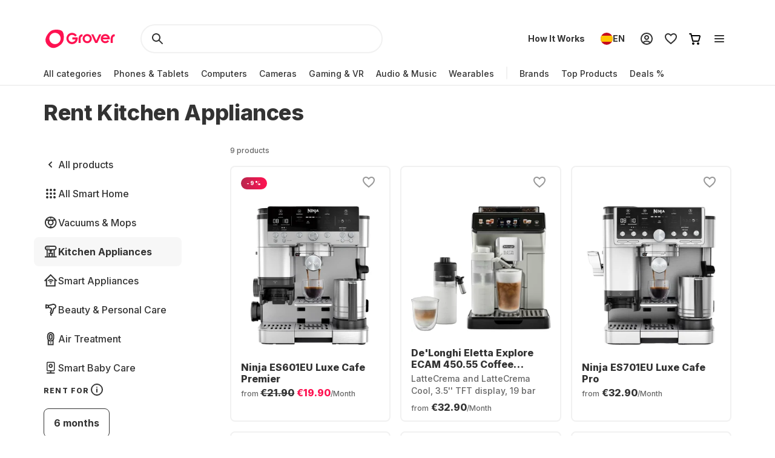

--- FILE ---
content_type: text/javascript; charset=utf-8
request_url: https://cdn.ablyft.com/s/34223015.js
body_size: 39930
content:
/*
 _____ _____ _     ___ _
|  _  | __  | |_ _|  _| |_
|     | __ -| | | |  _|  _|
|__|__|_____|_|_  |_| |_|.com
              |___|
*/

var projectData = {"id":34223015,"name":"Project #1","debug":false,"restrict_debug":false,"adhere_dnt":false,"max_cookie_lifetime":90,"activation_mode":"immediately","use_antiflicker":false,"snippet_revision":786,"rules":"function poll(m,l,o=!1,p=1e4,n=25){m()?l(m()):p>0&&setTimeout(()=>{poll(m,l,o,o?p:p-n,n)},n)}\r\nfunction q(s, o) {\r\n  return o ? s.querySelector(o) : document.querySelector(s);\r\n}\r\n\r\nif(ablyft.get('trackingConsentEnabled')) {\r\n  return true;\r\n} else if(!ablyftTools.getCookie('cookieconsent')) {\r\n  window.ablyftReinit = false;\r\n  poll(\r\n    () => ablyftTools.getCookie('cookieconsent'),\r\n    () => {\r\n      const cookieconsent = JSON.parse(decodeURIComponent(ablyft.getTools().getCookie('cookieconsent')));\r\n      const shouldTrack = cookieconsent.marketingCookie || cookieconsent.functional || false;\r\n      \r\n      if(shouldTrack && !window.ablyftReinit) {\r\n        window.ablyftReinit = true;\r\n        ablyft.reInit();\r\n      }\r\n    }, false, 60000, 200\r\n  );\r\n}","rules_tracking":"return ablyft.get('trackingConsentEnabled');\r\n","tracker_url":"https:\/\/log.ablyft.com","experiment_metadata_fields":null,"variation_metadata_fields":null,"cookie_domain":null,"storage":"localStorage","run_only_on_reinit":false,"allow_in_iframes":false,"encode_storage_values":false,"js":"let previousUrl = '';\r\n\r\nfunction checkUrlForCheckoutConfirmation(url) {\r\n  const regex = \/\\\/checkout.*\\\/confirmation\/;\r\n  return regex.test(url);\r\n}\r\nfunction poll(m,l,o=!1,p=1e4,n=25){m()?l(m()):p>0&&setTimeout(()=>{poll(m,l,o,o?p:p-n,n)},n)}\r\nfunction q(s, o) { return o ? s.querySelector(o) : document.querySelector(s); }\r\n\r\n\r\nconst observer = new MutationObserver(() => {\r\n  if (location.href !== previousUrl) {\r\n    previousUrl = location.href;\r\n    \r\n    setTimeout(() => {\r\n    \tvar pageViewEvent = new CustomEvent('pageviewcustom');\r\n    \tdocument.dispatchEvent(pageViewEvent);\r\n      \r\n        if(location.href.includes('www.grover.com\/') && checkUrlForCheckoutConfirmation(location.href) && !sessionStorage.getItem('purchaseTracked')) {\r\n          \r\n          poll(\r\n            () => location.href.includes('www.grover.com\/') && dataLayer.some(item => item.event === 'eePurchase'),\r\n            () => {\r\n              \/\/const revenue = dataLayer.find(item => item.event === 'eePurchase').ecommerce.purchase.actionField.revenue || 0;\r\n              \r\n              window['ablyft'] = window['ablyft'] || [];\r\n              window['ablyft'].push({\r\n                  eventType: 'custom',\r\n                  eventName: 'purchase'\r\n              });\r\n              \r\n              sessionStorage.setItem('purchaseTracked', true);\r\n              setTimeout(() => {\r\n                sessionStorage.removeItem('purchaseTracked');\r\n              }, 5000);\r\n            }\r\n          );\r\n        }\r\n    }, 200);\r\n  }\r\n});\r\nconst config = { subtree: true, childList: true };\r\nobserver.observe(document, config);\r\n\r\n\r\nif(location.href.includes('qa=true')) {\r\n  document.cookie = 'ablyft_qa_cookie=true;path=\/';\r\n}","helper_js":"\/\/function poll(m,l,o=!1,p=1e4,n=25){m()?l(m()):p>0&&setTimeout(()=>{poll(m,l,o,o?p:p-n,n)},n)}\r\n\/\/\r\n\/\/function q(s, o) {\r\n\/\/  return o ? s.querySelector(o) : document.querySelector(s);\r\n\/\/}\r\n\/\/\r\n\/\/function insert(target, position, element, exists) {\r\n\/\/  try {\r\n\/\/    if (!exists) {\r\n\/\/      typeof element === \"string\" ? target.insertAdjacentHTML(position, element) : target.insertAdjacentElement(position, element);\r\n\/\/    }\r\n\/\/  } catch (e) {\r\n\/\/    console.debug(position, \" :: \", element);\r\n\/\/  }\r\n\/\/}\r\n\/\/\r\n\/\/function injectSwiper(ID, base) {\r\n\/\/  const swipSrc = document.createElement('script');\r\n\/\/  insert(\r\n\/\/    base,\r\n\/\/    'beforeend',\r\n\/\/    `<link class=\"${ID}-swiper-css\" rel=\"stylesheet\" href=\"https:\/\/cdn.jsdelivr.net\/npm\/swiper@11\/swiper-bundle.min.css\"\/>`,\r\n\/\/    q(`.${ID}-swiper-css`)\r\n\/\/  );\r\n\/\/  swipSrc.setAttribute(\r\n\/\/    'src',\r\n\/\/    'https:\/\/cdn.jsdelivr.net\/npm\/swiper@11\/swiper-bundle.min.js'\r\n\/\/  );\r\n\/\/  swipSrc.classList.add(`${ID}-swiper-script`);\r\n\/\/  insert(base, 'beforeend', swipSrc, q(`.${ID}-swiper-script`));\r\n\/\/}\r\n\/\/\r\n\/\/poll(\r\n\/\/  () => q('body'),\r\n\/\/  () => {\r\n\/\/    injectSwiper(\"GRO-25_test\", q(\"head\"));\r\n\/\/  }\r\n\/\/);\r\n\/\/\r\n\r\nconst networkCallObserver = (callback) => {\r\n  const observer = new PerformanceObserver((list) => {\r\n    list.getEntries().forEach((entry) => {\r\n      callback(entry.name);\r\n    });\r\n  });\r\n  observer.observe({ entryTypes: ['resource'] });\r\n};\r\n\r\nlet isTokenRequest = false;\r\nconst networkCallBack = (url) => {\r\n  if (url.includes('\/api\/v1\/oauth\/token')) {\r\n    isTokenRequest = true;\r\n\r\n  }\r\n  if (url.includes('\/api\/v1\/user') && isTokenRequest) {\r\n    window['ablyft'] = window['ablyft'] || [];\r\n\twindow['ablyft'].push({\r\n      eventType: 'custom',\r\n      eventName: 'login-success',\r\n      eventValue: 0 \/\/optional\r\n\t});\r\n  }\r\n};\r\nnetworkCallObserver(networkCallBack);\r\n","css":null,"is_spa":true,"experiments":[{"id":44878095,"status":"preview","name":"GRO-17","traffic_allocation":100,"audiences_match_type":"all","metadata":null,"integrations_run_mode":null,"js":"","reset_js":"","css":"","variations":[{"id":32751063,"name":"Original","type":"code","css_code":"","baseline":true,"traffic_allocation":50,"metadata":null,"js":"","reset_js":"","css":"","changesets":null},{"id":32156633,"name":"Variation #1","type":"code","css_code":":root {\r\n    --gro-17-x: 0;\r\n    --gro-17-y: 0;\r\n}\r\n\r\n.GRO-17.ab__noScroll {\r\n    overflow: hidden;\r\n}\r\n.GRO-17 .sc-a4e976fe-5 {\r\n    display: none;\r\n}\r\n.GRO-17 [data-testid='rental-plan-selector'] {\r\n    flex-direction: column;\r\n}\r\n.GRO-17 [data-testid='rental-plan-selector'] > div:first-child {\r\n    width: 100%;\r\n}\r\n.GRO-17 [data-testid='rental-plan-selector'] [role='radiogroup'] {\r\n    border-bottom-right-radius: unset;\r\n    border-bottom-left-radius: unset;\r\n    border-top-right-radius: 24px;\r\n    border-top-left-radius: 24px;\r\n    border-bottom: unset;\r\n}\r\n.GRO-17__rental-period {\r\n    width: 100%;\r\n    padding: 24px 18px;\r\n    background: #f7f7f7;\r\n    border: 2px solid rgba(51, 51, 51, 0.07);\r\n    border-bottom-right-radius: 24px;\r\n    border-bottom-left-radius: 24px;\r\n}\r\n@media screen and (max-width: 767px) {\r\n    .GRO-17__rental-period {\r\n        padding: 16px;\r\n    }\r\n}\r\n.GRO-17__rental-period__pointers {\r\n    display: flex;\r\n    flex-direction: column;\r\n    gap: 5px;\r\n}\r\n.GRO-17__rental-period__pointer {\r\n    display: flex;\r\n    align-items: center;\r\n    gap: 2px;\r\n    color: #333;\r\n    font-size: 16px;\r\n    font-style: normal;\r\n    font-weight: 500;\r\n    line-height: 24px;\r\n}\r\n.GRO-17__rental-period__learn-more {\r\n    color: #666;\r\n    font-size: 16px;\r\n    font-style: normal;\r\n    font-weight: 500;\r\n    line-height: 24px;\r\n    margin-top: 12px;\r\n    cursor: pointer;\r\n    text-decoration-color: #666;\r\n    text-decoration-line: underline;\r\n    text-decoration-style: solid;\r\n    text-decoration-skip-ink: auto;\r\n    text-decoration-thickness: auto;\r\n    text-underline-offset: auto;\r\n    text-underline-position: from-font;\r\n}\r\n.GRO-17__sidebar {\r\n    display: none;\r\n    position: fixed;\r\n    bottom: 0;\r\n    right: 0;\r\n    z-index: 10;\r\n    max-width: 500px;\r\n    height: 100vh;\r\n    overflow-y: scroll;\r\n    padding: 24px 24px 44px 24px;\r\n    background: #fff;\r\n    color: #333;\r\n    border-radius: 16px 0 0 16px;\r\n    animation: 200ms cubic-bezier(0.3, 0, 0.4, 1) 0s 1 normal none running fdhYl;\r\n    scrollbar-width: thin;\r\n}\r\n@media screen and (max-width: 767px) {\r\n    .GRO-17__sidebar {\r\n        height: 90dvh;\r\n        bottom: 0;\r\n        border-radius: 16px 16px 0 0;\r\n        padding: 16px 16px 24px 16px;\r\n    }\r\n}\r\n.GRO-17__sidebar.visible {\r\n    display: flex;\r\n    flex-direction: column;\r\n    align-items: flex-start;\r\n    gap: 32px;\r\n    flex-shrink: 0;\r\n}\r\n.GRO-17__sidebar.visible + .GRO-17__sidebar__overlay {\r\n    display: block;\r\n}\r\n.GRO-17__sidebar__overlay {\r\n    display: none;\r\n    content: '';\r\n    width: 100%;\r\n    height: 100%;\r\n    position: fixed;\r\n    top: 0;\r\n    left: 0;\r\n    background-color: rgba(0, 0, 0, 0.5);\r\n    z-index: 9;\r\n}\r\n.GRO-17__sidebar__header {\r\n    display: flex;\r\n    justify-content: space-between;\r\n    width: 100%;\r\n}\r\n.GRO-17__sidebar__header__cross {\r\n    cursor: pointer;\r\n}\r\n.GRO-17__sidebar__title {\r\n    font-size: 24px;\r\n    font-style: normal;\r\n    font-weight: 800;\r\n    line-height: 28.8px;\r\n}\r\n@media screen and (max-width: 767px) {\r\n    .GRO-17__sidebar__title {\r\n        margin-bottom: -8px;\r\n    }\r\n}\r\n.GRO-17__sidebar__content {\r\n    display: flex;\r\n    flex-direction: column;\r\n    gap: 20px;\r\n}\r\n@media screen and (max-width: 767px) {\r\n    .GRO-17__sidebar__content {\r\n        gap: 12px;\r\n    }\r\n}\r\n.GRO-17__sidebar__content__single {\r\n    display: flex;\r\n    padding: 20px;\r\n    flex-direction: column;\r\n    justify-content: center;\r\n    align-items: flex-start;\r\n    align-self: stretch;\r\n    border-radius: 8px;\r\n    background: #f7f7f7;\r\n}\r\n@media screen and (max-width: 767px) {\r\n    .GRO-17__sidebar__content__single {\r\n        padding: 16px;\r\n    }\r\n}\r\n.GRO-17__sidebar__content__single-title {\r\n    font-size: 16px;\r\n    font-style: normal;\r\n    font-weight: 800;\r\n    line-height: 19.2px;\r\n    margin-top: 16px;\r\n    margin-bottom: 8px;\r\n}\r\n.GRO-17__sidebar__content__single-description {\r\n    color: #666;\r\n    font-size: 16px;\r\n    font-style: normal;\r\n    font-weight: 500;\r\n    line-height: 24px;\r\n    margin-bottom: 32px;\r\n}\r\n@media screen and (max-width: 767px) {\r\n    .GRO-17__sidebar__content__single-description {\r\n        margin-bottom: 24px;\r\n    }\r\n}\r\n.GRO-17__sidebar__content__single-description:last-child {\r\n    margin-bottom: 0;\r\n}\r\n.GRO-17__sidebar__content__single-description .grover-care {\r\n    text-decoration-color: #666;\r\n    text-decoration-line: underline;\r\n    text-decoration-style: solid;\r\n    text-decoration-skip-ink: auto;\r\n    text-decoration-thickness: auto;\r\n    text-underline-offset: auto;\r\n    text-underline-position: from-font;\r\n    cursor: pointer;\r\n}\r\n.GRO-17__sidebar__content__single-description strong {\r\n    font-weight: 700;\r\n}\r\n.GRO-17__sidebar__content__single-description ul {\r\n    list-style: disc;\r\n    margin-left: 20px;\r\n}\r\n.GRO-17:has(.GRO-17__sidebar.visible) {\r\n    overflow-y: hidden;\r\n    margin-right: 16px;\r\n}\r\n.GRO-17:has(.GRO-17__sidebar.visible) .sc-13eeaef8-1 {\r\n    background-color: transparent;\r\n}\r\n.GRO-17:has(.sc-13eeaef8-0) .GRO-17__sidebar.visible {\r\n    display: none;\r\n}\r\n","baseline":false,"traffic_allocation":50,"metadata":null,"js":"(() => {\r\n   function waitForElem(waitFor, callback, minElements = 1, isVariable = false, timer = 10000, frequency = 25) {\r\n      let elements = isVariable ? window[waitFor] : document.querySelectorAll(waitFor);\r\n      if (timer <= 0) return;\r\n      (!isVariable && elements.length >= minElements) || (isVariable && typeof window[waitFor] !== 'undefined')\r\n         ? callback(elements)\r\n         : setTimeout(() => waitForElem(waitFor, callback, minElements, isVariable, timer - frequency), frequency);\r\n   }\r\n\r\n   function insert(target, position, element, exists) {\r\n      if (!exists) {\r\n         typeof element === 'string'\r\n            ? target.insertAdjacentHTML(position, element)\r\n            : target.insertAdjacentElement(position, element);\r\n      }\r\n   }\r\n\r\n   function q(selector, context) {\r\n      return context ? context.querySelector(selector) : document.querySelector(selector);\r\n   }\r\n\r\n   function getLocale() {\r\n      const regex = \/(?:[a-z]{2}-)([a-z]{2})(?=\\\/)\/;\r\n      const locale = window.location.href.match(regex);\r\n      return locale ? locale[1] : 'en';\r\n   }\r\n\r\n   const content = {\r\n      en: {\r\n         pointers: [\r\n            '14 days initial cancellation period',\r\n            \"Cancel monthly after <span class='duration'>3 months<\/span>\",\r\n            'No cancellation fees\/ penalties',\r\n         ],\r\n         learnMore: 'Learn more about duration & cancellation',\r\n         sidebarHeader: 'Duration & Cancellation',\r\n         sidebarContent: [\r\n            {\r\n               title: '14 day return policy',\r\n               description: [\r\n                  'Not happy with your device? No need to worry, simply return it within 14 days for a full refund.',\r\n                  'Your subscription will be cancelled with no strings attached.',\r\n               ],\r\n            },\r\n            {\r\n               title: 'Minimum Rental Period',\r\n               description: [\r\n                  'The duration you select is your minimum commitment.',\r\n                  \"After the 14-day return window ends, early cancellation isn\u2019t possible but you're covered for damages with <span class='grover-care'>Grover Care<\/span>.\",\r\n                  'Your monthly price stays fixed throughout your minimum rental period.',\r\n               ],\r\n            },\r\n            {\r\n               title: 'Want to Keep It Longer?',\r\n               description: [\r\n                  'Love your device? You can extend your rental anytime and lock in a lower monthly price.',\r\n                  \"\ud83d\udccc <strong>Example:<\/strong> <ul class='inner-list'><li>You're on a 3-month plan<\/li><li>In month 2 you decide to keep it for 12<\/li><\/ul>\",\r\n                  'From month 3 onward, you\u2019ll automatically pay the lower 12-month rate.',\r\n                  'Just head to your MyTech dashboard and extend.',\r\n               ],\r\n            },\r\n            {\r\n               title: 'After Your Plan Ends',\r\n               description: [\r\n                  'Once your minimum term is over, your plan becomes flexible and <strong>cancellable monthly<\/strong>.',\r\n                  'You keep the same monthly rate unless you decide to extend, buy, or cancel.',\r\n               ],\r\n            },\r\n         ],\r\n      },\r\n      de: {\r\n         pointers: [\r\n            '14-t\u00e4giges Widerrufsrecht',\r\n            \"Monatlich k\u00fcndbar nach <span class='duration'>3 Monaten<\/span>\",\r\n            'Keine K\u00fcndigungsgeb\u00fchren oder Strafen',\r\n         ],\r\n         learnMore: 'Mehr zu Laufzeit & K\u00fcndigung ',\r\n         sidebarHeader: 'Laufzeit & K\u00fcndigung',\r\n         sidebarContent: [\r\n            {\r\n               title: '14-t\u00e4giges R\u00fcckgaberecht',\r\n               description: [\r\n                  'Nicht zufrieden mit deinem Ger\u00e4t? Kein Problem, sende es einfach innerhalb von 14 Tagen zur\u00fcck und erhalte eine volle R\u00fcckerstattung.',\r\n                  'Dein Abo wird dabei ohne Verpflichtungen storniert.',\r\n               ],\r\n            },\r\n            {\r\n               title: 'Mindestmietdauer',\r\n               description: [\r\n                  'Die gew\u00e4hlte Laufzeit ist deine Mindestverpflichtung.',\r\n                  \"Nach Ablauf der 14-t\u00e4gigen R\u00fcckgabefrist ist eine vorzeitige K\u00fcndigung nicht m\u00f6glich, aber du bist gegen Sch\u00e4den abgesichert \u2013 mit <span class='grover-care'>Grover Care<\/span>.\",\r\n                  'Dein monatlicher Preis bleibt w\u00e4hrend der gesamten Mindestmietdauer gleich. ',\r\n               ],\r\n            },\r\n            {\r\n               title: 'Willst du es l\u00e4nger behalten?',\r\n               description: [\r\n                  'Du liebst dein Ger\u00e4t? Du kannst deine Miete jederzeit verl\u00e4ngern und dir einen g\u00fcnstigeren monatlichen Preis sichern.',\r\n                  \"\ud83d\udccc <strong>Beispiel:<\/strong> <ul class='inner-list'><li>Du hast einen 3-Monats-Plan<\/li><li>Im 2. Monat entscheidest du dich, auf 12 Monate zu verl\u00e4ngern<\/li><\/ul>\",\r\n                  'Ab dem 3. Monat zahlst du automatisch den g\u00fcnstigeren 12-Monats-Preis.',\r\n                  'Einfach im MyTech-Dashboard verl\u00e4ngern.',\r\n               ],\r\n            },\r\n            {\r\n               title: 'Nach Ablauf deiner Laufzeit',\r\n               description: [\r\n                  'Sobald deine Mindestlaufzeit vorbei ist, wird dein Plan flexibel und ist <strong>monatlich k\u00fcndbar<\/strong>.',\r\n                  'Dein monatlicher Preis bleibt gleich, au\u00dfer du entscheidest dich zu verl\u00e4ngern, zu kaufen oder zu k\u00fcndigen.',\r\n               ],\r\n            },\r\n         ],\r\n      },\r\n   };\r\n\r\n   const assets = {\r\n      tickIcon: `\r\n        <svg xmlns=\"http:\/\/www.w3.org\/2000\/svg\" width=\"20\" height=\"20\" viewBox=\"0 0 20 20\" fill=\"none\">\r\n        <path d=\"M13.407 5.38872L7.00002 11.7954L4.266 9.06134C3.74759 8.5431 2.90705 8.5431 2.38881 9.06134C1.8704 9.57993 1.8704 10.4203 2.38881 10.9387L6.06143 14.6113C6.32054 14.8704 6.66037 15 7.00002 15C7.33967 15 7.6795 14.8704 7.93862 14.6113L15.284 7.26609C15.8026 6.74768 15.8026 5.90714 15.2842 5.3889C14.766 4.87048 13.9254 4.87031 13.407 5.38872Z\" fill=\"#FE1251\"\/>\r\n        <\/svg>`,\r\n      exclamationIcon: `<svg xmlns=\"http:\/\/www.w3.org\/2000\/svg\" width=\"40\" height=\"40\" viewBox=\"0 0 40 40\" fill=\"none\">\r\n        <rect width=\"40\" height=\"40\" rx=\"20\" fill=\"#FE1251\"\/>\r\n        <path d=\"M19.5 19C19.5 18.8674 19.5527 18.7402 19.6464 18.6464C19.7402 18.5527 19.8674 18.5 20 18.5C20.1326 18.5 20.2598 18.5527 20.3536 18.6464C20.4473 18.7402 20.5 18.8674 20.5 19V24C20.5 24.1326 20.4473 24.2598 20.3536 24.3536C20.2598 24.4473 20.1326 24.5 20 24.5C19.8674 24.5 19.7402 24.4473 19.6464 24.3536C19.5527 24.2598 19.5 24.1326 19.5 24V19ZM20.5 16C20.5 16.1326 20.4473 16.2598 20.3536 16.3536C20.2598 16.4473 20.1326 16.5 20 16.5C19.8674 16.5 19.7402 16.4473 19.6464 16.3536C19.5527 16.2598 19.5 16.1326 19.5 16C19.5 15.8674 19.5527 15.7402 19.6464 15.6464C19.7402 15.5527 19.8674 15.5 20 15.5C20.1326 15.5 20.2598 15.5527 20.3536 15.6464C20.4473 15.7402 20.5 15.8674 20.5 16ZM29.5 20C29.5 22.5196 28.4991 24.9359 26.7175 26.7175C24.9359 28.4991 22.5196 29.5 20 29.5C17.4804 29.5 15.0641 28.4991 13.2825 26.7175C11.5009 24.9359 10.5 22.5196 10.5 20C10.5 17.4804 11.5009 15.0641 13.2825 13.2825C15.0641 11.5009 17.4804 10.5 20 10.5C22.5196 10.5 24.9359 11.5009 26.7175 13.2825C28.4991 15.0641 29.5 17.4804 29.5 20ZM20 28.5C22.2543 28.5 24.4163 27.6045 26.0104 26.0104C27.6045 24.4163 28.5 22.2543 28.5 20C28.5 17.7457 27.6045 15.5837 26.0104 13.9896C24.4163 12.3955 22.2543 11.5 20 11.5C17.7457 11.5 15.5837 12.3955 13.9896 13.9896C12.3955 15.5837 11.5 17.7457 11.5 20C11.5 22.2543 12.3955 24.4163 13.9896 26.0104C15.5837 27.6045 17.7457 28.5 20 28.5Z\" fill=\"white\" stroke=\"white\"\/>\r\n        <\/svg>`,\r\n      rotateIcon: `<svg xmlns=\"http:\/\/www.w3.org\/2000\/svg\" width=\"48\" height=\"48\" viewBox=\"0 0 48 48\" fill=\"none\">\r\n        <rect width=\"48\" height=\"48\" rx=\"24\" fill=\"#FFEEF3\"\/>\r\n        <path d=\"M27.8512 16.61C28.9567 17.186 29.919 18.0028 30.667 19V17.3334C30.667 17.1123 30.7548 16.9004 30.9111 16.7441C31.0673 16.5878 31.2793 16.5 31.5003 16.5C31.7213 16.5 31.9333 16.5878 32.0896 16.7441C32.2459 16.9004 32.3337 17.1123 32.3337 17.3334V21.5C32.3337 21.721 32.2459 21.933 32.0896 22.0893C31.9333 22.2456 31.7213 22.3334 31.5003 22.3334H27.3337C27.1126 22.3334 26.9007 22.2456 26.7444 22.0893C26.5881 21.933 26.5003 21.721 26.5003 21.5C26.5003 21.279 26.5881 21.0671 26.7444 20.9108C26.9007 20.7545 27.1126 20.6667 27.3337 20.6667H29.7737C29.0751 19.4568 28.014 18.497 26.7404 17.9228C25.4668 17.3485 24.0449 17.1889 22.6757 17.4665C21.3065 17.7441 20.059 18.4448 19.1096 19.4697C18.1602 20.4947 17.5567 21.7919 17.3845 23.1784C17.3278 23.635 16.9603 24.01 16.5003 24.0109C16.0403 24.0109 15.662 23.6375 15.7078 23.1792C15.8422 21.8233 16.3069 20.5211 17.0613 19.3865C17.8158 18.252 18.8369 17.3197 20.0353 16.6714C21.2336 16.023 22.5727 15.6784 23.9352 15.6677C25.2976 15.657 26.6428 15.9806 27.8512 16.61ZM18.2203 27.3334H20.667C20.888 27.3334 21.1 27.2456 21.2562 27.0893C21.4125 26.933 21.5003 26.721 21.5003 26.5C21.5003 26.279 21.4125 26.0671 21.2562 25.9108C21.1 25.7545 20.888 25.6667 20.667 25.6667H16.5003C16.2793 25.6667 16.0674 25.7545 15.9111 25.9108C15.7548 26.0671 15.667 26.279 15.667 26.5V30.6667C15.667 30.8877 15.7548 31.0997 15.9111 31.2559C16.0674 31.4122 16.2793 31.5 16.5003 31.5C16.7213 31.5 16.9333 31.4122 17.0896 31.2559C17.2459 31.0997 17.3337 30.8877 17.3337 30.6667V29.0117C18.3411 30.3547 19.7306 31.3621 21.3203 31.902C22.91 32.4418 24.6257 32.4889 26.2426 32.0371C27.8596 31.5853 29.3023 30.6557 30.3819 29.3699C31.4615 28.0842 32.1275 26.5024 32.2928 24.8317C32.3387 24.3734 31.9603 24.0009 31.5003 24.0009C31.0403 24.0017 30.6728 24.3767 30.6162 24.8342C30.4431 26.2214 29.8385 27.5191 28.8877 28.5439C27.9369 29.5686 26.688 30.2686 25.3177 30.5449C23.9473 30.8212 22.5248 30.6598 21.2512 30.0835C19.9776 29.5072 18.9173 28.5451 18.2203 27.3334Z\" fill=\"#FE1251\"\/>\r\n        <\/svg>`,\r\n      crossIcon: `<svg xmlns=\"http:\/\/www.w3.org\/2000\/svg\" width=\"40\" height=\"40\" viewBox=\"0 0 40 40\" fill=\"none\">\r\n        <rect width=\"40\" height=\"40\" rx=\"20\" fill=\"#F7F7F7\"\/>\r\n        <path fill-rule=\"evenodd\" clip-rule=\"evenodd\" d=\"M12.2928 12.2931C12.4803 12.1056 12.7346 12.0003 12.9998 12.0003C13.265 12.0003 13.5193 12.1056 13.7068 12.2931L19.9998 18.5861L26.2928 12.2931C26.385 12.1976 26.4954 12.1214 26.6174 12.069C26.7394 12.0166 26.8706 11.989 27.0034 11.9878C27.1362 11.9867 27.2678 12.012 27.3907 12.0623C27.5136 12.1125 27.6253 12.1868 27.7192 12.2807C27.8131 12.3746 27.8873 12.4862 27.9376 12.6091C27.9879 12.732 28.0132 12.8637 28.012 12.9965C28.0109 13.1293 27.9833 13.2605 27.9309 13.3825C27.8785 13.5045 27.8023 13.6148 27.7068 13.7071L21.4138 20.0001L27.7068 26.2931C27.8889 26.4817 27.9897 26.7343 27.9875 26.9965C27.9852 27.2587 27.88 27.5095 27.6946 27.6949C27.5092 27.8803 27.2584 27.9855 26.9962 27.9878C26.734 27.99 26.4814 27.8892 26.2928 27.7071L19.9998 21.4141L13.7068 27.7071C13.5182 27.8892 13.2656 27.99 13.0034 27.9878C12.7412 27.9855 12.4904 27.8803 12.305 27.6949C12.1196 27.5095 12.0144 27.2587 12.0121 26.9965C12.0098 26.7343 12.1106 26.4817 12.2928 26.2931L18.5858 20.0001L12.2928 13.7071C12.1053 13.5196 12 13.2652 12 13.0001C12 12.7349 12.1053 12.4806 12.2928 12.2931Z\" fill=\"#333333\"\/>\r\n        <\/svg>`,\r\n   };\r\n\r\n   const contentTemplate = (content) => {\r\n      return `\r\n        <div class=\"GRO-17__rental-period\">\r\n            <div class=\"GRO-17__rental-period__pointers\">\r\n                ${content.pointers\r\n                   .map(\r\n                      (pointer) =>\r\n                         `<div class=\"GRO-17__rental-period__pointer\">\r\n                            ${assets.tickIcon} <div>${pointer}<\/div>\r\n                        <\/div>`\r\n                   )\r\n                   .join('')}\r\n            <\/div>\r\n            <div class=\"GRO-17__rental-period__learn-more\">${content.learnMore}<\/div>\r\n        <\/div>`;\r\n   };\r\n\r\n   const sidebarTemplate = (content) => {\r\n      return `\r\n        <div class=\"GRO-17__sidebar\">\r\n            <div class=\"GRO-17__sidebar__header\">\r\n                <div class=\"GRO-17__sidebar__header__rotate\">${assets.rotateIcon}<\/div>\r\n                <div class=\"GRO-17__sidebar__header__cross\">${assets.crossIcon}<\/div>\r\n            <\/div>\r\n            <h3 class=\"GRO-17__sidebar__title\">${content.sidebarHeader}<\/h3>\r\n            <div class=\"GRO-17__sidebar__content\">\r\n                ${content.sidebarContent\r\n                   .map(\r\n                      (singleContent) => `\r\n                <div class=\"GRO-17__sidebar__content__single\">\r\n                    ${assets.exclamationIcon}\r\n                    <h3 class=\"GRO-17__sidebar__content__single-title\">${singleContent.title}<\/h3>\r\n                    ${singleContent.description.map((description) => `<div class=\"GRO-17__sidebar__content__single-description\">${description}<\/div>`).join('')}\r\n                <\/div>\r\n                `\r\n                   )\r\n                   .join('')}\r\n            <\/div>\r\n        <\/div>\r\n        <div class=\"GRO-17__sidebar__overlay\"><\/div>`;\r\n   };\r\n\r\n   function mainJs([rentalPeriodContainer]) {\r\n      document.body.classList.add('GRO-17');\r\n\r\n      const locale = getLocale();\r\n      insert(\r\n         rentalPeriodContainer,\r\n         'beforeend',\r\n         contentTemplate(content[locale]),\r\n         q('.GRO-17__rental-period', rentalPeriodContainer)\r\n      ); \/\/ inject rental period pointers\r\n      insert(document.body, 'beforeend', sidebarTemplate(content[locale]), q('.GRO-17__sidebar')); \/\/ inject sidebar\r\n\r\n      \/\/ show the initial rental duration\r\n      waitForElem('.GRO-17__rental-period__pointers span.duration', ([rentalDuration]) => {\r\n         const selectedDuration = q(\r\n            '[data-testid=\"rental-plan-selector-knob\"] > div:first-child',\r\n            rentalPeriodContainer\r\n         );\r\n         rentalDuration.innerText = `${parseInt(selectedDuration.innerText)} ${parseInt(selectedDuration.innerText) === 1 ? (locale === 'de' ? 'Monat' : 'month') : locale === 'de' ? 'Monaten' : 'months'}`;\r\n      });\r\n\r\n      \/\/ open a\/b sidebar on rental period \"learn more\" click\r\n      waitForElem('.GRO-17__rental-period__learn-more', ([learnMore]) => {\r\n         learnMore.addEventListener('click', () => {\r\n            waitForElem('.GRO-17__sidebar', ([sidebar]) => {\r\n               sidebar.classList.add('visible');\r\n               document.body.classList.add('ab__noScroll');\r\n               \/\/ document.documentElement.style.setProperty('--gro-17-y', window.scrollY + 'px');\r\n            });\r\n         });\r\n      });\r\n\r\n      \/\/ open control sidebar on ab\/b sidebar \"Grover care\" click\r\n      waitForElem('.GRO-17__sidebar__content__single-description .grover-care', ([groverCare]) => {\r\n         groverCare.addEventListener('click', () => {\r\n            q('.sc-e593f81d-4  .sc-e593f81d-8  .sc-e593f81d-9').click();\r\n         });\r\n      });\r\n\r\n      \/\/ close a\/b sidebar by cross icon adn overlay click\r\n      waitForElem('.GRO-17__sidebar__header__cross', ([crossIcon]) => {\r\n         crossIcon.addEventListener('click', () => {\r\n            waitForElem('.GRO-17__sidebar', ([sidebar]) => {\r\n               sidebar.classList.remove('visible');\r\n               document.body.classList.remove('ab__noScroll');\r\n            });\r\n         });\r\n      });\r\n\r\n      waitForElem('.GRO-17__sidebar__overlay', ([overlay]) => {\r\n         overlay.addEventListener('click', () => {\r\n            \/\/ close a\/b sidebar\r\n            waitForElem('.GRO-17__sidebar', ([sidebar]) => {\r\n               sidebar.classList.remove('visible');\r\n               document.body.classList.remove('ab__noScroll');\r\n            });\r\n         });\r\n      });\r\n\r\n      \/\/ update rental period duration update\r\n      function mutationCallback() {\r\n         const selectedDuration = q(\r\n            '[data-testid=\"rental-plan-selector-knob\"] > div:first-child',\r\n            rentalPeriodContainer\r\n         );\r\n         insert(\r\n            rentalPeriodContainer,\r\n            'beforeend',\r\n            contentTemplate(content[locale]),\r\n            q('.GRO-17__rental-period', rentalPeriodContainer)\r\n         );\r\n\r\n         waitForElem('.GRO-17__rental-period__pointers span.duration', ([rentalDuration]) => {\r\n            rentalDuration.innerText = `${parseInt(selectedDuration.innerText)} ${parseInt(selectedDuration.innerText) === 1 ? (locale === 'de' ? 'Monat' : 'month') : locale === 'de' ? 'Monaten' : 'months'}`;\r\n         });\r\n      }\r\n\r\n      let config = {\r\n         childList: true,\r\n         attributes: true,\r\n         subtree: true,\r\n      };\r\n\r\n      window.observer17 = new MutationObserver(mutationCallback);\r\n      observer17.observe(q(':scope > div:first-child', rentalPeriodContainer), config);\r\n   }\r\n\r\n   waitForElem('main [data-testid=\"rental-plan-selector\"]', mainJs);\r\n})();\r\n","reset_js":"document.body.classList.remove(\"GRO-17\");\r\ndocument.querySelector('.GRO-17__rental-period')?.remove();\r\ndocument.querySelector('.GRO-17__sidebar')?.remove();\r\nwindow.observer17?.disconnect();","css":":root {\r\n    --gro-17-x: 0;\r\n    --gro-17-y: 0;\r\n}\r\n\r\n.GRO-17.ab__noScroll {\r\n    overflow: hidden;\r\n}\r\n.GRO-17 .sc-a4e976fe-5 {\r\n    display: none;\r\n}\r\n.GRO-17 [data-testid='rental-plan-selector'] {\r\n    flex-direction: column;\r\n}\r\n.GRO-17 [data-testid='rental-plan-selector'] > div:first-child {\r\n    width: 100%;\r\n}\r\n.GRO-17 [data-testid='rental-plan-selector'] [role='radiogroup'] {\r\n    border-bottom-right-radius: unset;\r\n    border-bottom-left-radius: unset;\r\n    border-top-right-radius: 24px;\r\n    border-top-left-radius: 24px;\r\n    border-bottom: unset;\r\n}\r\n.GRO-17__rental-period {\r\n    width: 100%;\r\n    padding: 24px 18px;\r\n    background: #f7f7f7;\r\n    border: 2px solid rgba(51, 51, 51, 0.07);\r\n    border-bottom-right-radius: 24px;\r\n    border-bottom-left-radius: 24px;\r\n}\r\n@media screen and (max-width: 767px) {\r\n    .GRO-17__rental-period {\r\n        padding: 16px;\r\n    }\r\n}\r\n.GRO-17__rental-period__pointers {\r\n    display: flex;\r\n    flex-direction: column;\r\n    gap: 5px;\r\n}\r\n.GRO-17__rental-period__pointer {\r\n    display: flex;\r\n    align-items: center;\r\n    gap: 2px;\r\n    color: #333;\r\n    font-size: 16px;\r\n    font-style: normal;\r\n    font-weight: 500;\r\n    line-height: 24px;\r\n}\r\n.GRO-17__rental-period__learn-more {\r\n    color: #666;\r\n    font-size: 16px;\r\n    font-style: normal;\r\n    font-weight: 500;\r\n    line-height: 24px;\r\n    margin-top: 12px;\r\n    cursor: pointer;\r\n    text-decoration-color: #666;\r\n    text-decoration-line: underline;\r\n    text-decoration-style: solid;\r\n    text-decoration-skip-ink: auto;\r\n    text-decoration-thickness: auto;\r\n    text-underline-offset: auto;\r\n    text-underline-position: from-font;\r\n}\r\n.GRO-17__sidebar {\r\n    display: none;\r\n    position: fixed;\r\n    bottom: 0;\r\n    right: 0;\r\n    z-index: 10;\r\n    max-width: 500px;\r\n    height: 100vh;\r\n    overflow-y: scroll;\r\n    padding: 24px 24px 44px 24px;\r\n    background: #fff;\r\n    color: #333;\r\n    border-radius: 16px 0 0 16px;\r\n    animation: 200ms cubic-bezier(0.3, 0, 0.4, 1) 0s 1 normal none running fdhYl;\r\n    scrollbar-width: thin;\r\n}\r\n@media screen and (max-width: 767px) {\r\n    .GRO-17__sidebar {\r\n        height: 90dvh;\r\n        bottom: 0;\r\n        border-radius: 16px 16px 0 0;\r\n        padding: 16px 16px 24px 16px;\r\n    }\r\n}\r\n.GRO-17__sidebar.visible {\r\n    display: flex;\r\n    flex-direction: column;\r\n    align-items: flex-start;\r\n    gap: 32px;\r\n    flex-shrink: 0;\r\n}\r\n.GRO-17__sidebar.visible + .GRO-17__sidebar__overlay {\r\n    display: block;\r\n}\r\n.GRO-17__sidebar__overlay {\r\n    display: none;\r\n    content: '';\r\n    width: 100%;\r\n    height: 100%;\r\n    position: fixed;\r\n    top: 0;\r\n    left: 0;\r\n    background-color: rgba(0, 0, 0, 0.5);\r\n    z-index: 9;\r\n}\r\n.GRO-17__sidebar__header {\r\n    display: flex;\r\n    justify-content: space-between;\r\n    width: 100%;\r\n}\r\n.GRO-17__sidebar__header__cross {\r\n    cursor: pointer;\r\n}\r\n.GRO-17__sidebar__title {\r\n    font-size: 24px;\r\n    font-style: normal;\r\n    font-weight: 800;\r\n    line-height: 28.8px;\r\n}\r\n@media screen and (max-width: 767px) {\r\n    .GRO-17__sidebar__title {\r\n        margin-bottom: -8px;\r\n    }\r\n}\r\n.GRO-17__sidebar__content {\r\n    display: flex;\r\n    flex-direction: column;\r\n    gap: 20px;\r\n}\r\n@media screen and (max-width: 767px) {\r\n    .GRO-17__sidebar__content {\r\n        gap: 12px;\r\n    }\r\n}\r\n.GRO-17__sidebar__content__single {\r\n    display: flex;\r\n    padding: 20px;\r\n    flex-direction: column;\r\n    justify-content: center;\r\n    align-items: flex-start;\r\n    align-self: stretch;\r\n    border-radius: 8px;\r\n    background: #f7f7f7;\r\n}\r\n@media screen and (max-width: 767px) {\r\n    .GRO-17__sidebar__content__single {\r\n        padding: 16px;\r\n    }\r\n}\r\n.GRO-17__sidebar__content__single-title {\r\n    font-size: 16px;\r\n    font-style: normal;\r\n    font-weight: 800;\r\n    line-height: 19.2px;\r\n    margin-top: 16px;\r\n    margin-bottom: 8px;\r\n}\r\n.GRO-17__sidebar__content__single-description {\r\n    color: #666;\r\n    font-size: 16px;\r\n    font-style: normal;\r\n    font-weight: 500;\r\n    line-height: 24px;\r\n    margin-bottom: 32px;\r\n}\r\n@media screen and (max-width: 767px) {\r\n    .GRO-17__sidebar__content__single-description {\r\n        margin-bottom: 24px;\r\n    }\r\n}\r\n.GRO-17__sidebar__content__single-description:last-child {\r\n    margin-bottom: 0;\r\n}\r\n.GRO-17__sidebar__content__single-description .grover-care {\r\n    text-decoration-color: #666;\r\n    text-decoration-line: underline;\r\n    text-decoration-style: solid;\r\n    text-decoration-skip-ink: auto;\r\n    text-decoration-thickness: auto;\r\n    text-underline-offset: auto;\r\n    text-underline-position: from-font;\r\n    cursor: pointer;\r\n}\r\n.GRO-17__sidebar__content__single-description strong {\r\n    font-weight: 700;\r\n}\r\n.GRO-17__sidebar__content__single-description ul {\r\n    list-style: disc;\r\n    margin-left: 20px;\r\n}\r\n.GRO-17:has(.GRO-17__sidebar.visible) {\r\n    overflow-y: hidden;\r\n    margin-right: 16px;\r\n}\r\n.GRO-17:has(.GRO-17__sidebar.visible) .sc-13eeaef8-1 {\r\n    background-color: transparent;\r\n}\r\n.GRO-17:has(.sc-13eeaef8-0) .GRO-17__sidebar.visible {\r\n    display: none;\r\n}\r\n","changesets":null}],"audiences":[{"id":67557097,"name":"All Visitors","targeting":[{"type":"js","rules":[{"value":"return true;"}]}]}],"environments":[{"id":38320141,"name":"Default","rules_js":"return true;"}]},{"id":51697380,"status":"preview","name":"GRO-28","traffic_allocation":100,"audiences_match_type":"all","metadata":null,"integrations_run_mode":null,"js":"","reset_js":"","css":"","variations":[{"id":55341756,"name":"Original","type":"code","css_code":"","baseline":true,"traffic_allocation":50,"metadata":null,"js":"","reset_js":"","css":"","changesets":null},{"id":71898041,"name":"Variation #1","type":"code","css_code":"\/* src\/Grover\/GRO-28\/1\/scss\/index.scss *\/\r\n.GRO-28-content {\r\n  margin: 0 0 40px;\r\n  padding: 24px;\r\n  max-width: calc(60% - 24px);\r\n  background: #FFF;\r\n  border-radius: 8px;\r\n  border: 2px solid #F1F1F1;\r\n}\r\n@media screen and (max-width: 1023px) {\r\n  .GRO-28-content {\r\n    max-width: 100%;\r\n  }\r\n}\r\n@media screen and (max-width: 767px) {\r\n  .GRO-28-content {\r\n    padding: 16px;\r\n  }\r\n}\r\n.GRO-28-content-title {\r\n  color: #333;\r\n  font-style: normal;\r\n  margin: 0 0 16px;\r\n  font-weight: 800;\r\n  font-size: 24px;\r\n  line-height: 28.8px;\r\n}\r\n.GRO-28-content-list {\r\n  display: flex;\r\n  flex-direction: column;\r\n  gap: 16px;\r\n  margin: 0 0 16px;\r\n}\r\n@media screen and (max-width: 767px) {\r\n  .GRO-28-content-list {\r\n    margin: 0 0 12px;\r\n  }\r\n}\r\n.GRO-28-content-list-item {\r\n  display: flex;\r\n  gap: 16px;\r\n  flex-direction: row;\r\n  justify-content: flex-start;\r\n}\r\n.GRO-28-content-list-item-icon {\r\n  flex: 1;\r\n  max-width: 24px;\r\n}\r\n.GRO-28-content-list-item-text {\r\n  flex: 1;\r\n  font-style: normal;\r\n  font-weight: 500;\r\n  font-size: 12px;\r\n  line-height: 14.4px;\r\n}\r\n.GRO-28-content-comment {\r\n  display: flex;\r\n  gap: 4px;\r\n  align-items: center;\r\n  justify-content: flex-end;\r\n}\r\n.GRO-28-content-comment-text {\r\n  color: #333;\r\n  font-size: 12px;\r\n  font-style: normal;\r\n  font-weight: 600;\r\n  line-height: 14.4px;\r\n}\r\n","baseline":false,"traffic_allocation":50,"metadata":null,"js":"(() => {\n  \/\/ utils\/alpha\/pollFor.js\n  function waitFor(condition, callback, endTime = 1e4, pollInterval = 25) {\n    if (condition()) {\n      callback(condition());\n    } else if (endTime > 0) {\n      setTimeout(() => {\n        waitFor(condition, callback, endTime - pollInterval, pollInterval);\n      }, pollInterval);\n    }\n  }\n\n  \/\/ utils\/alpha\/updateEle.js\n  var q = (a, b) => b ? a.querySelector(b) : document.querySelector(a);\n  function insertEle(target, position, element, checkEle) {\n    if (!checkEle) {\n      typeof element === \"string\" ? target.insertAdjacentHTML(position, element) : target.insertAdjacentElement(position, element);\n    }\n  }\n\n  \/\/ src\/Grover\/GRO-28\/1\/info.js\n  var ID = \"GRO-28\";\n  var VAR = \"1\";\n  function expLog() {\n    window.runningExperiments[ID].logs.push([...arguments]);\n  }\n\n  \/\/ src\/Grover\/GRO-28\/1\/func\/addContent.js\n  var formateTextToArray = (text) => {\n    const arrayList = text.trim().replaceAll(\"1. \", \" \").replaceAll(\"English \u2014 \", \" \").replaceAll(\"Deutsch \u2014 \", \" \").replaceAll(\"2. \", \" \").replaceAll(\"3. \", \" \").replaceAll(\"4. \", \" \").replaceAll(\"5. \", \" \").replaceAll(\"- \", \" \").replaceAll(\"* \", \" \").replaceAll(\"\u2022 \", \" \").split(\"\\n\");\n    return arrayList;\n  };\n  function addContent(base, fullData) {\n    const slug = window.location.pathname.split(\"\/\").pop();\n    const data = JSON.parse(fullData)[slug];\n    const isGerman = q(\"html[lang]\").lang === \"de\" ? true : false;\n    const title = isGerman ? \"Vorteile und Nachteile\" : \"Advantages and Disadvantages\";\n    const prosList = isGerman ? formateTextToArray(data.pros_de) : formateTextToArray(data.pros);\n    const consList = isGerman ? formateTextToArray(data.cons_de) : formateTextToArray(data.cons);\n    insertEle(\n      base,\n      \"afterend\",\n      `<div class=\"${ID}-content\">\n      <h4 class=\"${ID}-content-title\">${title}<\/h4>\n      <ul class=\"${ID}-content-list\">${[...prosList].map((item) => `\n        <li class=\"${ID}-content-list-item pros\">\n          <svg class=\"${ID}-content-list-item-icon\" xmlns=\"http:\/\/www.w3.org\/2000\/svg\" width=\"24\" height=\"24\" viewBox=\"0 0 24 24\" fill=\"none\">\n            <rect width=\"24\" height=\"24\" rx=\"12\" fill=\"#FFEEF3\"\/>\n            <path d=\"M17.0996 7.9502C17.2239 7.95022 17.3469 7.97311 17.4619 8.01758C17.577 8.06211 17.6821 8.12736 17.7705 8.20996C17.949 8.37668 18.0498 8.60351 18.0498 8.84082C18.0498 9.07813 17.949 9.30495 17.7705 9.47168L11.0215 15.7734C10.9275 15.8612 10.8157 15.9312 10.6934 15.9785C10.571 16.0258 10.4399 16.0498 10.3076 16.0498C10.1754 16.0498 10.0442 16.0258 9.92188 15.9785C9.79951 15.9312 9.68773 15.8612 9.59375 15.7734L6.24121 12.6436C6.15043 12.5616 6.0774 12.4633 6.02734 12.3545C5.97733 12.2457 5.9513 12.1284 5.9502 12.0098C5.94909 11.891 5.9734 11.7728 6.02148 11.6631C6.06953 11.5536 6.1403 11.4544 6.22949 11.3711C6.31888 11.2876 6.42544 11.2213 6.54199 11.1768C6.65842 11.1323 6.78358 11.1103 6.90918 11.1113C7.03468 11.1124 7.15891 11.1363 7.27441 11.1826C7.38969 11.2289 7.4944 11.2964 7.58203 11.3809L10.3066 13.9248L16.4287 8.20996C16.517 8.12752 16.6214 8.06208 16.7363 8.01758C16.8514 7.97304 16.9752 7.9502 17.0996 7.9502Z\" fill=\"#FE1251\" stroke=\"#FE1251\" stroke-width=\"0.1\"\/>\n          <\/svg>\n          <span class=\"${ID}-content-list-item-text\">${item.trim()}.<\/span>\n        <\/li>`).join(\"\")}${[...consList].map((item) => `\n        <li class=\"${ID}-content-list-item pros\">\n          <svg class=\"${ID}-content-list-item-icon\" xmlns=\"http:\/\/www.w3.org\/2000\/svg\" width=\"24\" height=\"24\" viewBox=\"0 0 24 24\" fill=\"none\">\n            <rect width=\"24\" height=\"24\" rx=\"12\" fill=\"#F7F7F7\"\/>\n            <path d=\"M13.2122 12L16.2426 8.96953C16.4034 8.80879 16.4937 8.59077 16.4937 8.36344C16.4937 8.13611 16.4034 7.9181 16.2426 7.75735C16.0819 7.5966 15.8639 7.5063 15.6365 7.5063C15.4092 7.5063 15.1912 7.5966 15.0305 7.75735L12 10.7878L8.96954 7.75735C8.8088 7.5966 8.59078 7.5063 8.36345 7.5063C8.13612 7.5063 7.9181 7.5966 7.75736 7.75735C7.59661 7.9181 7.50631 8.13611 7.50631 8.36344C7.50631 8.59077 7.59661 8.80879 7.75736 8.96953L10.7878 12L7.75736 15.0304C7.59661 15.1912 7.50631 15.4092 7.50631 15.6365C7.50631 15.8639 7.59661 16.0819 7.75736 16.2426C7.9181 16.4034 8.13612 16.4937 8.36345 16.4937C8.59078 16.4937 8.8088 16.4034 8.96954 16.2426L12 13.2122L15.0305 16.2426C15.1912 16.4034 15.4092 16.4937 15.6365 16.4937C15.8639 16.4937 16.0819 16.4034 16.2426 16.2426C16.4034 16.0819 16.4937 15.8639 16.4937 15.6365C16.4937 15.4092 16.4034 15.1912 16.2426 15.0304L13.2122 12Z\" fill=\"#333333\"\/>\n          <\/svg>     \n          <span class=\"${ID}-content-list-item-text\">${item.trim()}.<\/span>\n        <\/li>`).join(\"\")}\n      <\/ul>\n      <div class=\"${ID}-content-comment\">\n        <svg class=\"${ID}-content-comment-icon\" xmlns=\"http:\/\/www.w3.org\/2000\/svg\" width=\"16\" height=\"16\" viewBox=\"0 0 16 16\" fill=\"none\">\n          <path d=\"M6.0714 3.63192C6.47007 2.46525 8.08207 2.42992 8.55474 3.52592L8.59474 3.63259L9.13274 5.20592C9.25603 5.56674 9.45527 5.89693 9.71702 6.1742C9.97877 6.45148 10.2969 6.66939 10.6501 6.81325L10.7947 6.86725L12.3681 7.40459C13.5347 7.80325 13.5701 9.41525 12.4747 9.88792L12.3681 9.92792L10.7947 10.4659C10.4338 10.5891 10.1035 10.7883 9.82608 11.0501C9.54869 11.3118 9.33067 11.6301 9.18674 11.9833L9.13274 12.1273L8.5954 13.7013C8.19674 14.8679 6.58474 14.9033 6.11274 13.8079L6.0714 13.7013L5.53407 12.1279C5.41086 11.767 5.21165 11.4367 4.9499 11.1593C4.68814 10.8819 4.36993 10.6638 4.01674 10.5199L3.87274 10.4659L2.2994 9.92859C1.13207 9.52992 1.09674 7.91792 2.19274 7.44592L2.2994 7.40459L3.87274 6.86725C4.23356 6.74396 4.56374 6.54471 4.84102 6.28297C5.11829 6.02122 5.33621 5.70305 5.48007 5.34992L5.53407 5.20592L6.0714 3.63192ZM7.3334 4.06259L6.79607 5.63592C6.60833 6.18612 6.30292 6.68879 5.90109 7.10892C5.49927 7.52904 5.0107 7.85654 4.4694 8.06859L4.30274 8.12925L2.7294 8.66659L4.30274 9.20392C4.85294 9.39166 5.35561 9.69707 5.77573 10.0989C6.19586 10.5007 6.52335 10.9893 6.7354 11.5306L6.79607 11.6973L7.3334 13.2706L7.87074 11.6973C8.05848 11.147 8.36389 10.6444 8.76571 10.2243C9.16753 9.80413 9.65611 9.47664 10.1974 9.26459L10.3641 9.20459L11.9374 8.66659L10.3641 8.12925C9.81387 7.94151 9.3112 7.6361 8.89107 7.23428C8.47094 6.83245 8.14345 6.34388 7.9314 5.80259L7.8714 5.63592L7.3334 4.06259ZM12.6667 1.33325C12.7915 1.33325 12.9137 1.36824 13.0195 1.43423C13.1253 1.50023 13.2105 1.59459 13.2654 1.70659L13.2974 1.78459L13.5307 2.46859L14.2154 2.70192C14.3404 2.74438 14.45 2.823 14.5302 2.9278C14.6105 3.0326 14.6578 3.15886 14.6663 3.2906C14.6747 3.42233 14.6438 3.55361 14.5775 3.66778C14.5113 3.78195 14.4126 3.87388 14.2941 3.93192L14.2154 3.96392L13.5314 4.19725L13.2981 4.88192C13.2555 5.00687 13.1769 5.11638 13.072 5.19658C12.9672 5.27678 12.8409 5.32405 12.7092 5.3324C12.5774 5.34075 12.4462 5.30981 12.3321 5.2435C12.2179 5.17719 12.1261 5.0785 12.0681 4.95992L12.0361 4.88192L11.8027 4.19792L11.1181 3.96459C10.9931 3.92212 10.8835 3.84351 10.8033 3.73871C10.723 3.63391 10.6756 3.50764 10.6672 3.37591C10.6588 3.24417 10.6897 3.1129 10.7559 2.99873C10.8222 2.88456 10.9208 2.79263 11.0394 2.73459L11.1181 2.70259L11.8021 2.46925L12.0354 1.78459C12.0804 1.65287 12.1654 1.53852 12.2786 1.45758C12.3918 1.37664 12.5276 1.33317 12.6667 1.33325Z\" fill=\"#FE1251\"\/>\n        <\/svg>\n        <span class=\"${ID}-content-comment-text\">Generated with AI<\/span>\n      <\/div>\n    <\/div>`,\n      q(`.${ID}-content`)\n    );\n    expLog(\"content-added\", data, q(`.${ID}-content`));\n  }\n\n  \/\/ src\/Grover\/GRO-28\/1\/index.js\n  window.runningExperiments = window.runningExperiments || {};\n  window.runningExperiments[ID] = {\n    name: \"List Benefits Drawbacks on PDP\",\n    logs: []\n  };\n  if (!window.localStorage.getItem(`${ID}-DATA`))\n    fetch(\"https:\/\/sheet-data-upload.s3.eu-central-1.amazonaws.com\/GRO-28.json\").then((e) => e.text()).then((e) => {\n      window.localStorage.setItem(`${ID}-DATA`, e);\n    });\n  waitFor(\n    () => q(`body:not(.${ID}-${VAR}) #main-content>div>section>div:first-child`) && window.localStorage.getItem(`${ID}-DATA`),\n    () => {\n      q(\"body\").classList.add(ID, `${ID}-${VAR}`);\n      expLog(\"experiment-bucketed\", ID, VAR);\n      addContent(\n        q(`#main-content>div>section>div:first-child`),\n        window.localStorage.getItem(`${ID}-DATA`)\n      );\n    }\n  );\n})();\n\n\/\/# sourceURL=ABtest\/GRO-28_1.js\n","reset_js":null,"css":"\/* src\/Grover\/GRO-28\/1\/scss\/index.scss *\/\r\n.GRO-28-content {\r\n  margin: 0 0 40px;\r\n  padding: 24px;\r\n  max-width: calc(60% - 24px);\r\n  background: #FFF;\r\n  border-radius: 8px;\r\n  border: 2px solid #F1F1F1;\r\n}\r\n@media screen and (max-width: 1023px) {\r\n  .GRO-28-content {\r\n    max-width: 100%;\r\n  }\r\n}\r\n@media screen and (max-width: 767px) {\r\n  .GRO-28-content {\r\n    padding: 16px;\r\n  }\r\n}\r\n.GRO-28-content-title {\r\n  color: #333;\r\n  font-style: normal;\r\n  margin: 0 0 16px;\r\n  font-weight: 800;\r\n  font-size: 24px;\r\n  line-height: 28.8px;\r\n}\r\n.GRO-28-content-list {\r\n  display: flex;\r\n  flex-direction: column;\r\n  gap: 16px;\r\n  margin: 0 0 16px;\r\n}\r\n@media screen and (max-width: 767px) {\r\n  .GRO-28-content-list {\r\n    margin: 0 0 12px;\r\n  }\r\n}\r\n.GRO-28-content-list-item {\r\n  display: flex;\r\n  gap: 16px;\r\n  flex-direction: row;\r\n  justify-content: flex-start;\r\n}\r\n.GRO-28-content-list-item-icon {\r\n  flex: 1;\r\n  max-width: 24px;\r\n}\r\n.GRO-28-content-list-item-text {\r\n  flex: 1;\r\n  font-style: normal;\r\n  font-weight: 500;\r\n  font-size: 12px;\r\n  line-height: 14.4px;\r\n}\r\n.GRO-28-content-comment {\r\n  display: flex;\r\n  gap: 4px;\r\n  align-items: center;\r\n  justify-content: flex-end;\r\n}\r\n.GRO-28-content-comment-text {\r\n  color: #333;\r\n  font-size: 12px;\r\n  font-style: normal;\r\n  font-weight: 600;\r\n  line-height: 14.4px;\r\n}\r\n","changesets":[]}],"audiences":[{"id":67557097,"name":"All Visitors","targeting":[{"type":"js","rules":[{"value":"return true;"}]}]}],"environments":[{"id":38320141,"name":"Default","rules_js":"return true;"}]},{"id":51915321,"status":"running","name":"GRO-29 (Copy)","traffic_allocation":100,"audiences_match_type":"all","metadata":null,"integrations_run_mode":null,"js":"","reset_js":"","css":"","variations":[{"id":27313738,"name":"Original","type":"code","css_code":"","baseline":true,"traffic_allocation":0,"metadata":null,"js":"","reset_js":"","css":"","changesets":null},{"id":81319806,"name":"Variation #1","type":"code","css_code":"\/* src\/Grover\/GRO-29\/1\/scss\/index.scss *\/\n.accessories-container {\n  display: flex;\n  align-items: center;\n  gap: 8px;\n}\n.accessories-list {\n  display: flex;\n  color: #666;\n  font-family: Inter;\n  font-size: 14px;\n  font-style: normal;\n  font-weight: 500;\n  line-height: 20.33px;\n}\n.accessories-icon {\n  margin: 0px 3px 2.5px;\n  height: 20px;\n}\n.accessories-list-header {\n  color: #666;\n  font-family: Inter;\n  font-size: 14px;\n  font-style: normal;\n  font-weight: 500;\n  line-height: 20.33px;\n}\n.accessory {\n  color: #666;\n  font-family: Inter;\n  font-size: 14px;\n  font-style: normal;\n  font-weight: 500;\n  line-height: 20.33px;\n}\n.bhPtSc,\n.accessories-container {\n  align-items: flex-start;\n}\n@media (max-width: 768px) {\n  .iWpAzV > .sc-f4b78aa7-1 {\n    gap: 8px !important;\n  }\n}\n\/* svg color of delivery truck *\/\n.epgxEa svg {\n\tcolor: #000;\n}\n","baseline":false,"traffic_allocation":100,"metadata":null,"js":"(() => {\n  \/\/ utils\/alpha\/pollFor.js\n  function waitFor(condition, callback, endTime = 1e4, pollInterval = 25) {\n    if (condition()) callback(condition());\n    else if (endTime > 0) {\n      setTimeout(() => waitFor(condition, callback, endTime - pollInterval, pollInterval), pollInterval);\n    }\n  }\n\n  \/\/ utils\/alpha\/updateEle.js\n  var q = (a, b) => (b ? a.querySelector(b) : document.querySelector(a));\n\n  \/\/ src\/Grover\/GRO-29\/1\/info.js\n  var ID = \"GRO-29\";\n  var VAR = \"1\";\n  function expLog() {\n    window.runningExperiments[ID].logs.push([...arguments]);\n  }\n\n  \/\/ selectors based on your provided DOM\n  const SEL = {\n    cartProductList: '[data-testid=\"cart-product-list\"]',\n    cartCard: '[data-testid=\"cart-product-card\"]',\n    deliveryTruck: 'svg[data-testid=\"svg-delivery-truck\"]',\n    productLink: 'a[href*=\"\/products\/\"]'\n  };\n\n  function getLang() {\n    return document.documentElement?.getAttribute(\"lang\") || \"de\";\n  }\n\n  function getSlugFromHref(href) {\n    const m = String(href || \"\").match(\/\\\/products\\\/([^\/?#]+)\/i);\n    return m ? m[1] : null;\n  }\n\n  function getCfToken() {\n    try {\n      const next = document.querySelector(\"#__NEXT_DATA__\");\n      const json = next ? JSON.parse(next.textContent || next.innerHTML) : null;\n      return json?.runtimeConfig?.cfAccessToken || null;\n    } catch (e) {\n      expLog(\"error\", \"cf token parse failed\", String(e));\n      return null;\n    }\n  }\n\n  function buildAccessoriesHTML(title, accessoriesGerman) {\n    const list = (accessoriesGerman || [])\n      .filter(Boolean)\n      .map((x) => String(x).trim())\n      .filter(Boolean)\n      .filter((accessory) => {\n        const lower = accessory.toLowerCase();\n        return !lower.includes(\"smartphone\")\n          && !lower.includes(\"handy\")\n          && !lower.includes(\"laptop\")\n          && !lower.includes(\"gaming console\")\n          && !lower.includes(\"tablet\")\n          && !lower.includes(\"ipad\");\n      });\n\n    if (!list.length) return \"\";\n\n    return `\n      <div class=\"accessories-container\">\n        <div class=\"accessories-icon\">\n          <svg xmlns=\"http:\/\/www.w3.org\/2000\/svg\" width=\"18\" height=\"21\" viewBox=\"0 0 18 21\" fill=\"none\">\n            <path d=\"M8 17.925V11.075L2 7.6V14.45L8 17.925ZM10 17.925L16 14.45V7.6L10 11.075V17.925ZM8 20.225L1 16.2C0.683333 16.0167 0.4375 15.775 0.2625 15.475C0.0875 15.175 0 14.8417 0 14.475V6.525C0 6.15833 0.0875 5.825 0.2625 5.525C0.4375 5.225 0.683333 4.98333 1 4.8L8 0.775C8.31667 0.591667 8.65 0.5 9 0.5C9.35 0.5 9.68333 0.591667 10 0.775L17 4.8C17.3167 4.98333 17.5625 5.225 17.7375 5.525C17.9125 5.825 18 6.15833 18 6.525V14.475C18 14.8417 17.9125 15.175 17.7375 15.475C17.5625 15.775 17.3167 16.0167 17 16.2L10 20.225C9.68333 20.4083 9.35 20.5 9 20.5C8.65 20.5 8.31667 20.4083 8 20.225ZM13 7.025L14.925 5.925L9 2.5L7.05 3.625L13 7.025ZM9 9.35L10.95 8.225L5.025 4.8L3.075 5.925L9 9.35Z\" fill=\"black\"\/>\n          <\/svg>\n        <\/div>\n        <div class=\"accessories-list\">\n          <p class=\"accessories-text\">${title}${list.join(\", \")}<\/p>\n        <\/div>\n      <\/div>\n    `;\n  }\n\n  \/\/ src\/Grover\/GRO-29\/1\/func\/fetchAccessories.js (hardened)\n  var fetchAccessories = async (slug, lang) => {\n    try {\n      const res = await fetch(\"https:\/\/supergraph-edge.grover.com\/graphql\", {\n        method: \"POST\",\n        headers: {\n          \"Content-Type\": \"application\/json\",\n          \"x-grover-store\": \"de\",\n          \"x-grover-language\": `${lang}`\n        },\n        body: JSON.stringify({\n          query: `\n            query GetAccessories($where: ProductWhereInput) {\n              product(where: $where) {\n                accessories\n              }\n            }\n          `,\n          variables: { where: { slug: { _eq: `${slug}` } } },\n          operationName: \"GetAccessories\"\n        })\n      });\n      if (!res.ok) throw new Error(`HTTP ${res.status}`);\n      return await res.json();\n    } catch (e) {\n      expLog(\"error\", \"fetchAccessories failed\", { slug, lang, message: String(e) });\n      return null; \/\/ graceful default to control\n    }\n  };\n\n  \/\/ src\/Grover\/GRO-29\/1\/func\/getAccessoriesGerman.js (unchanged)\n  var getAccessoriesGerman = async (accessories, token, lang) => {\n    try {\n      const response = await fetch(\"https:\/\/graphql.contentful.com\/content\/v1\/spaces\/6rbx5b6zjte6\", {\n        method: \"POST\",\n        headers: {\n          accept: \"*\/*\",\n          authorization: `Bearer ${token}`,\n          \"content-type\": \"application\/json\"\n        },\n        body: JSON.stringify({\n          query: `\n            query ProductAccessoryQuery($accessoryNames: [String], $locale: String) {\n              product: productAccessoryCollection(\n                where: {name_in: $accessoryNames},\n                locale: $locale\n              ) {\n                items { label }\n              }\n            }\n          `,\n          variables: { accessoryNames: accessories, locale: lang }\n        })\n      });\n      if (!response.ok) throw new Error(`HTTP error! status: ${response.status}`);\n      const data = await response.json();\n      return data?.data?.product?.items ? data.data.product.items.map((i) => i.label) : [];\n    } catch (error) {\n      expLog(\"error\", \"getAccessoriesGerman failed\", String(error));\n      return [];\n    }\n  };\n\n  \/\/ src\/Grover\/GRO-29\/1\/func\/addContent.js (FIXED + IF GUARD ONLY)\n  async function addContent(base) {\n    const cards = Array.from(document.querySelectorAll(SEL.cartCard));\n    if (!cards.length) return;\n\n    const lang = getLang();\n    const title = lang === \"de\" ? \"Mit im Gep\u00e4ck: \" : \"Inside the box: \";\n    const token = getCfToken();\n\n    for (const card of cards) {\n      try {\n        \/\/ IF CONDITION: if accessories already exists in this product card, do nothing\n        if (card.querySelector(\".accessories-container\")) continue;\n\n        const productLink = card.querySelector(SEL.productLink);\n        const slug = getSlugFromHref(productLink?.getAttribute(\"href\"));\n        if (!slug) {\n          expLog(\"warn\", \"slug not found\", productLink?.getAttribute(\"href\") || null);\n          continue;\n        }\n\n        const truck = card.querySelector(SEL.deliveryTruck);\n        const deliveryRow = truck?.closest(\"div\"); \/\/ <div class=\"... epgxEa\"> (svg + p)\n        if (!deliveryRow) {\n          expLog(\"warn\", \"delivery row not found\", slug);\n          continue;\n        }\n\n        const accessoriesData = await fetchAccessories(slug, lang);\n        const accessories = accessoriesData?.data?.product?.accessories;\n        if (!Array.isArray(accessories) || !accessories.length) continue;\n\n        if (!token) {\n          expLog(\"error\", \"cfAccessToken missing\", slug);\n          continue;\n        }\n\n        const accessoriesGerman = await getAccessoriesGerman(accessories, token, lang);\n        const html = buildAccessoriesHTML(title, accessoriesGerman);\n        if (!html) continue;\n\n        \/\/ extra-safe IF right before insert (handles rapid observer calls)\n        if (!card.querySelector(\".accessories-container\")) {\n          deliveryRow.insertAdjacentHTML(\"afterend\", html);\n        }\n\n        card.querySelector(\"h2\")?.classList.add(\"gro-29-processed\");\n      } catch (e) {\n        expLog(\"error\", \"addContent per-card failed\", String(e));\n      }\n    }\n  }\n\n  \/\/ src\/Grover\/GRO-29\/1\/index.js\n  window.runningExperiments = window.runningExperiments || {};\n  window.runningExperiments[ID] = { name: \"____________________\", logs: [] };\n\n  waitFor(\n    () => q(`body:not(.${ID}-${VAR})`),\n    (base) => {\n      q(\"body\").classList.add(ID, `${ID}-${VAR}`);\n      expLog(\"variation\", ID, VAR);\n\n      waitFor(() => document.querySelector(SEL.cartProductList), () => {\n        let attempts = 0;\n        const maxAttempts = 100;\n\n        const checkAndRetry = () => {\n          if (!document.querySelector(\".accessories-container\")) addContent(base);\n          else if (attempts < maxAttempts) {\n            attempts++;\n            setTimeout(checkAndRetry, 100);\n          } else {\n            expLog(\"timeout\", \"accessories-container not found after 10 seconds\");\n            addContent(base);\n          }\n        };\n\n        checkAndRetry();\n\n        const main = document.querySelector(\"main\");\n        if (!main) return;\n\n        const observer = new MutationObserver(() => addContent(base));\n        observer.observe(main, { childList: true, subtree: true });\n      });\n    }\n  );\n})();","reset_js":null,"css":"\/* src\/Grover\/GRO-29\/1\/scss\/index.scss *\/\n.accessories-container {\n  display: flex;\n  align-items: center;\n  gap: 8px;\n}\n.accessories-list {\n  display: flex;\n  color: #666;\n  font-family: Inter;\n  font-size: 14px;\n  font-style: normal;\n  font-weight: 500;\n  line-height: 20.33px;\n}\n.accessories-icon {\n  margin: 0px 3px 2.5px;\n  height: 20px;\n}\n.accessories-list-header {\n  color: #666;\n  font-family: Inter;\n  font-size: 14px;\n  font-style: normal;\n  font-weight: 500;\n  line-height: 20.33px;\n}\n.accessory {\n  color: #666;\n  font-family: Inter;\n  font-size: 14px;\n  font-style: normal;\n  font-weight: 500;\n  line-height: 20.33px;\n}\n.bhPtSc,\n.accessories-container {\n  align-items: flex-start;\n}\n@media (max-width: 768px) {\n  .iWpAzV > .sc-f4b78aa7-1 {\n    gap: 8px !important;\n  }\n}\n\/* svg color of delivery truck *\/\n.epgxEa svg {\n\tcolor: #000;\n}\n","changesets":[]}],"audiences":[{"id":67557097,"name":"All Visitors","targeting":[{"type":"js","rules":[{"value":"return true;"}]}]},{"id":94765509,"name":"QA Cookie","targeting":[{"type":"cookie","rules":[{"name":"ablyft_qa_cookie","operator":"exists"}]}]}],"environments":[{"id":38320141,"name":"Default","rules_js":"return true;"}]},{"id":58151276,"status":"preview","name":"GRO-12","traffic_allocation":100,"audiences_match_type":"all","metadata":null,"integrations_run_mode":null,"js":"","reset_js":"","css":"","variations":[{"id":41293602,"name":"Original","type":"code","css_code":"","baseline":true,"traffic_allocation":50,"metadata":null,"js":"","reset_js":"","css":"","changesets":null},{"id":15878529,"name":"Variation #1","type":"code","css_code":"\/* src\/Grover\/GRO-12\/1\/scss\/index.scss *\/\r\n.GRO-12 img[alt=GRO-12_image],\r\n.GRO-12 img[alt=GRO-12_thumbnail] {\r\n  opacity: 0;\r\n  z-index: 1;\r\n}\r\n.GRO-12_image_container {\r\n  position: absolute;\r\n  display: flex;\r\n  flex-direction: column;\r\n  z-index: 0;\r\n  background: #F7F7F7;\r\n  border-radius: 8px;\r\n}\r\n.GRO-12_title {\r\n  display: flex;\r\n  align-items: center;\r\n  justify-content: center;\r\n  color: #333;\r\n  font-weight: 700;\r\n  text-align: center;\r\n}\r\n.GRO-12_content {\r\n  width: inherit;\r\n  display: flex;\r\n}\r\n.GRO-12_content > div {\r\n  width: 50%;\r\n}\r\n.GRO-12_right {\r\n  border-radius: 8px;\r\n  background: #FFF;\r\n  border: 1px solid #FE1251;\r\n  box-shadow: 0 0 10px 0 rgba(254, 18, 81, 0.3);\r\n}\r\n.GRO-12_left_title,\r\n.GRO-12_right_title {\r\n  line-height: normal;\r\n  text-align: center;\r\n  text-wrap: auto;\r\n  color: #000;\r\n  font-weight: 700;\r\n}\r\n.GRO-12_left_content,\r\n.GRO-12_right_content {\r\n  display: flex;\r\n  flex-direction: column;\r\n}\r\n.GRO-12_left_content div,\r\n.GRO-12_right_content div {\r\n  display: flex;\r\n  gap: 10px;\r\n  align-items: start;\r\n}\r\n.GRO-12_left_content p,\r\n.GRO-12_right_content p {\r\n  display: block;\r\n  text-wrap: auto;\r\n  text-align: left;\r\n}\r\n.GRO-12_left_content p span,\r\n.GRO-12_right_content p span {\r\n  font-weight: 700;\r\n}\r\n.GRO-12_image_slide .GRO-12_title {\r\n  padding: 1.94vw 0;\r\n  font-size: 16px;\r\n  line-height: 24px;\r\n}\r\n.GRO-12_image_slide .GRO-12_left_title,\r\n.GRO-12_image_slide .GRO-12_right_title {\r\n  font-size: 13px;\r\n  padding: 0.83vw 0.97vw;\r\n}\r\n.GRO-12_image_slide .GRO-12_left_content > div,\r\n.GRO-12_image_slide .GRO-12_right_content > div {\r\n  padding: 0.5vw 0.97vw;\r\n}\r\n.GRO-12_image_slide .GRO-12_left_content p,\r\n.GRO-12_image_slide .GRO-12_right_content p {\r\n  font-size: 13px;\r\n  font-weight: 500;\r\n  line-height: 20px;\r\n}\r\n.GRO-12_image_slide .GRO-12_left_content div:before {\r\n  content: url(\"data:image\/svg+xml,%3Csvg width='18' height='30' viewBox='0 0 18 30' fill='none' xmlns='http:\/\/www.w3.org\/2000\/svg'%3E%3Cg opacity='0.6'%3E%3Cpath d='M4.10303 6.89673L12.3094 15.103M4.10303 15.103L12.3094 6.89673' stroke='%23272727'\/%3E%3C\/g%3E%3C\/svg%3E%0A\");\r\n}\r\n.GRO-12_image_slide .GRO-12_right_content div::before {\r\n  content: url(\"data:image\/svg+xml,%3Csvg width='18' height='30' viewBox='0 0 18 30' fill='none' xmlns='http:\/\/www.w3.org\/2000\/svg'%3E%3Crect width='18' height='30' fill='white'\/%3E%3Crect y='2' width='18' height='18' rx='9' fill='%23FE1251'\/%3E%3Cpath d='M5 12L7 14L13 8' stroke='white'\/%3E%3C\/svg%3E%0A\");\r\n}\r\n.GRO-12_thumbnail_slide {\r\n  top: 50%;\r\n  transform: translateY(-50%);\r\n}\r\n.GRO-12_thumbnail_slide .GRO-12_title {\r\n  padding: 4px 0;\r\n  font-size: 2.366px;\r\n  line-height: 3.549px;\r\n}\r\n.GRO-12_thumbnail_slide .GRO-12_right {\r\n  border-radius: 2px;\r\n  border: 0.148px solid #FE1251;\r\n  box-shadow: 0 0 1.479px 0 rgba(254, 18, 81, 0.3);\r\n}\r\n.GRO-12_thumbnail_slide .GRO-12_left_title,\r\n.GRO-12_thumbnail_slide .GRO-12_right_title {\r\n  font-size: 1.922px;\r\n  padding: 2px;\r\n}\r\n.GRO-12_thumbnail_slide .GRO-12_left_content > div,\r\n.GRO-12_thumbnail_slide .GRO-12_right_content > div {\r\n  color: #000;\r\n  gap: 1px;\r\n  padding: 1px 2px;\r\n}\r\n.GRO-12_thumbnail_slide .GRO-12_left_content p,\r\n.GRO-12_thumbnail_slide .GRO-12_right_content p {\r\n  font-size: 1.922px;\r\n  font-weight: 500;\r\n  line-height: 2.957px;\r\n}\r\n.GRO-12_thumbnail_slide .GRO-12_left_content div:before {\r\n  content: url(\"data:image\/svg+xml,%3Csvg width='4' height='3' viewBox='0 0 4 3' fill='none' xmlns='http:\/\/www.w3.org\/2000\/svg'%3E%3Cg clip-path='url(%23clip0_13254_1660)'%3E%3Cg opacity='0.6'%3E%3Cpath d='M1.47656 0.8396L2.68995 2.05298M1.47656 2.05298L2.68995 0.8396' stroke='%23272727' stroke-width='0.14786'\/%3E%3C\/g%3E%3C\/g%3E%3Cdefs%3E%3CclipPath id='clip0_13254_1660'%3E%3Crect width='2.51362' height='2.66148' fill='white' transform='translate(0.869629 0.115479)'\/%3E%3C\/clipPath%3E%3C\/defs%3E%3C\/svg%3E%0A\");\r\n}\r\n.GRO-12_thumbnail_slide .GRO-12_right_content div::before {\r\n  content: url(\"data:image\/svg+xml,%3Csvg width='4' height='6' viewBox='0 0 4 6' fill='none' xmlns='http:\/\/www.w3.org\/2000\/svg'%3E%3Cg clip-path='url(%23clip0_13254_1692)'%3E%3Crect width='2.66148' height='4.4358' transform='translate(0.869629 0.819824)' fill='white'\/%3E%3Cg clip-path='url(%23clip1_13254_1692)'%3E%3Crect x='0.869629' y='1.11548' width='2.66148' height='2.66148' rx='1.33074' fill='%23FE1251'\/%3E%3Cpath d='M1.60938 2.59413L1.90509 2.88985L2.79225 2.00269' stroke='white' stroke-width='0.14786'\/%3E%3C\/g%3E%3C\/g%3E%3Cdefs%3E%3CclipPath id='clip0_13254_1692'%3E%3Crect width='2.66148' height='4.4358' fill='white' transform='translate(0.869629 0.819824)'\/%3E%3C\/clipPath%3E%3CclipPath id='clip1_13254_1692'%3E%3Crect x='0.869629' y='1.11548' width='2.66148' height='2.66148' rx='1.33074' fill='white'\/%3E%3C\/clipPath%3E%3C\/defs%3E%3C\/svg%3E%0A\");\r\n}\r\n@media screen and (max-width: 1110px) {\r\n  .GRO-12_image_slide .GRO-12_left_title,\r\n  .GRO-12_image_slide .GRO-12_right_title {\r\n    font-size: 11px;\r\n  }\r\n  .GRO-12_image_slide .GRO-12_left_content p,\r\n  .GRO-12_image_slide .GRO-12_right_content p {\r\n    font-size: 11px;\r\n  }\r\n}\r\n@media screen and (max-width: 1024px) {\r\n  .GRO-12_image_slide {\r\n    max-width: calc(100vw - 2px);\r\n  }\r\n  .GRO-12_image_slide .GRO-12_title {\r\n    padding: 19px 0;\r\n    font-size: 12px;\r\n    line-height: normal;\r\n  }\r\n  .GRO-12_image_slide .GRO-12_right {\r\n    border: 1px solid #FE1251;\r\n    box-shadow: 0 0 10px 0 rgba(254, 18, 81, 0.3);\r\n  }\r\n  .GRO-12_image_slide .GRO-12_left_title,\r\n  .GRO-12_image_slide .GRO-12_right_title {\r\n    font-size: 10px;\r\n    padding: 10px 12px;\r\n  }\r\n  .GRO-12_image_slide .GRO-12_left_content > div,\r\n  .GRO-12_image_slide .GRO-12_right_content > div {\r\n    padding: 8px 12px;\r\n  }\r\n  .GRO-12_image_slide .GRO-12_left_content p,\r\n  .GRO-12_image_slide .GRO-12_right_content p {\r\n    font-size: 10px;\r\n    font-weight: 500;\r\n    line-height: 13px;\r\n  }\r\n  .GRO-12_image_slide .GRO-12_left_content div:before {\r\n    content: url(\"data:image\/svg+xml,%3Csvg width='18' height='30' viewBox='0 0 18 30' fill='none' xmlns='http:\/\/www.w3.org\/2000\/svg'%3E%3Cg opacity='0.6'%3E%3Cpath d='M4.10303 6.89673L12.3094 15.103M4.10303 15.103L12.3094 6.89673' stroke='%23272727'\/%3E%3C\/g%3E%3C\/svg%3E%0A\");\r\n  }\r\n  .GRO-12_image_slide .GRO-12_right_content div::before {\r\n    content: url(\"data:image\/svg+xml,%3Csvg width='18' height='30' viewBox='0 0 18 30' fill='none' xmlns='http:\/\/www.w3.org\/2000\/svg'%3E%3Crect width='18' height='30' fill='white'\/%3E%3Crect y='2' width='18' height='18' rx='9' fill='%23FE1251'\/%3E%3Cpath d='M5 12L7 14L13 8' stroke='white'\/%3E%3C\/svg%3E%0A\");\r\n  }\r\n  .GRO-12 .image-gallery-thumbnail:has(.GRO-12_thumbnail_slide) {\r\n    overflow: hidden !important;\r\n  }\r\n  .GRO-12_thumbnail_slide {\r\n    top: -8px;\r\n    transform: unset;\r\n  }\r\n  .GRO-12_thumbnail_slide .GRO-12_title {\r\n    font-size: 2.634px;\r\n    line-height: normal;\r\n  }\r\n  .GRO-12_thumbnail_slide .GRO-12_right {\r\n    border-radius: 2px;\r\n  }\r\n  .GRO-12_thumbnail_slide .GRO-12_left_title,\r\n  .GRO-12_thumbnail_slide .GRO-12_right_title {\r\n    font-size: 2.195px;\r\n    line-height: normal;\r\n  }\r\n  .GRO-12_thumbnail_slide .GRO-12_left_content > div,\r\n  .GRO-12_thumbnail_slide .GRO-12_right_content > div {\r\n    padding: 2px;\r\n    gap: 1px;\r\n  }\r\n  .GRO-12_thumbnail_slide .GRO-12_left_content p,\r\n  .GRO-12_thumbnail_slide .GRO-12_right_content p {\r\n    font-size: 2.195px;\r\n    line-height: 2.854px;\r\n  }\r\n  .GRO-12 .image-gallery-slides > div:not(.image-gallery-center) .GRO-12_right {\r\n    box-shadow: unset;\r\n  }\r\n}\r\n@media screen and (max-width: 467px) {\r\n  .GRO-12_image_slide .GRO-12_left_content div:before {\r\n    content: url(\"data:image\/svg+xml,%3Csvg width='17' height='18' viewBox='0 0 17 18' fill='none' xmlns='http:\/\/www.w3.org\/2000\/svg'%3E%3Cg opacity='0.6'%3E%3Cpath d='M4.10315 4.89685L12.3095 13.1031M4.10315 13.1031L12.3095 4.89685' stroke='%23272727'\/%3E%3C\/g%3E%3C\/svg%3E%0A\");\r\n  }\r\n  .GRO-12_image_slide .GRO-12_right_content div::before {\r\n    content: url(\"data:image\/svg+xml,%3Csvg width='18' height='18' viewBox='0 0 18 18' fill='none' xmlns='http:\/\/www.w3.org\/2000\/svg'%3E%3Crect x='0.5' y='0.5' width='17' height='17' rx='8.5' fill='%23FE1251'\/%3E%3Crect x='0.5' y='0.5' width='17' height='17' rx='8.5' stroke='white'\/%3E%3Cpath d='M5 10L7 12L13 6' stroke='white'\/%3E%3C\/svg%3E%0A\");\r\n  }\r\n}\r\n","baseline":false,"traffic_allocation":50,"metadata":null,"js":"(() => {\r\n  \/\/ utils\/common.js\r\n  function poll(condition, callback, persistent = false, timeout = 1e4, pollInterval = 25) {\r\n    if (condition()) {\r\n      callback(condition());\r\n    } else if (timeout > 0) {\r\n      setTimeout(() => {\r\n        poll(condition, callback, persistent, persistent ? timeout : timeout - pollInterval, pollInterval);\r\n      }, pollInterval);\r\n    }\r\n  }\r\n  function q(s, o) {\r\n    return o ? s.querySelector(o) : document.querySelector(s);\r\n  }\r\n  function insert(target, position, element, exists) {\r\n    try {\r\n      if (!exists) {\r\n        typeof element === \"string\" ? target.insertAdjacentHTML(position, element) : target.insertAdjacentElement(position, element);\r\n      }\r\n    } catch (e) {\r\n      console.debug(position, \" :: \", element);\r\n    }\r\n  }\r\n\r\n  \/\/ src\/Grover\/GRO-12\/1\/info.js\r\n  var ID = \"GRO-12\";\r\n  var VAR = \"1\";\r\n  function expLog() {\r\n    window.runningExperiments[ID].logs.push([...arguments]);\r\n  }\r\n\r\n  \/\/ src\/Grover\/GRO-12\/1\/index.js\r\n  function testInfo(testName) {\r\n    window.runningExperiments = window.runningExperiments || {};\r\n    window.runningExperiments[ID] = {\r\n      name: testName || \"\",\r\n      variation: `${VAR}`,\r\n      logs: []\r\n    };\r\n    poll(\r\n      () => q(\"body\"),\r\n      () => {\r\n        q(\"body\").classList.add(`${ID}`, `${ID}_${VAR}`);\r\n        expLog(\"RUNNING EXPERIMENT: \", ID, \" :: \", VAR);\r\n        expLog(\"CLASS ADDED\", q(\"body\"));\r\n      }\r\n    );\r\n  }\r\n  async function getProductData(handle) {\r\n    return fetch(\"https:\/\/supergraph-edge.grover.com\/graphql\", {\r\n      method: \"POST\",\r\n      headers: {\r\n        \"Content-Type\": \"application\/json\"\r\n      },\r\n      body: JSON.stringify({\r\n        query: `\r\n        query GetProductBySlug($productWhere: ProductWhereInput) {\r\n          product(where: $productWhere) {\r\n            marketPrice {\r\n              inCents\r\n              currency\r\n            }\r\n          }\r\n        }\r\n      `,\r\n        variables: {\r\n          productWhere: {\r\n            slug: {\r\n              _eq: `${handle}`\r\n            }\r\n          }\r\n        }\r\n      })\r\n    }).then((response) => response.json()).then((data2) => {\r\n      return data2.data;\r\n    }).catch((error) => expLog(\"Error:\", error));\r\n  }\r\n  async function handlePrice(lang) {\r\n    poll(\r\n      () => q(\"#product-details\").textContent && q(`#${ID}_monthly_price`),\r\n      () => {\r\n        const lang2 = q(\"html\").lang;\r\n        const monthlyPriceString = JSON.parse(q(\"#product-details\").textContent.split('\"price\":').pop().split(\",\").shift());\r\n        const monthlyPrice = parseFloat(monthlyPriceString).toLocaleString(`${lang2 === \"de\" ? \"de-DE\" : \"en-US\"}`, { minimumFractionDigits: 2, maximumFractionDigits: 2 });\r\n        q(`#${ID}_monthly_price`).textContent = monthlyPrice;\r\n      }\r\n    );\r\n    poll(\r\n      () => q(`#${ID}_total_price`) && document.readyState === \"complete\",\r\n      async () => {\r\n        let handle = window.location.pathname.split(\"products\/\").pop();\r\n        const productData = await getProductData(handle);\r\n        const price = productData.product.marketPrice.inCents;\r\n        expLog(\"Price:\", price);\r\n        const lang2 = q(\"html\").lang;\r\n        q(`#${ID}_total_price`).textContent = (price \/ 100).toLocaleString(`${lang2 === \"de\" ? \"de-DE\" : \"en-US\"}`, { minimumFractionDigits: 2, maximumFractionDigits: 2 });\r\n        resetHeight(lang2);\r\n        setTimeout(() => {\r\n          handleHeight(lang2);\r\n        }, 10);\r\n      },\r\n      true\r\n    );\r\n  }\r\n  var data = {\r\n    de: {\r\n      heading: \"Warum Mieten smarter ist als Kaufen\",\r\n      left: {\r\n        title: \"Kaufen: Risiko & Verpflichtung\",\r\n        content: [\r\n          `Einmalzahlung von &nbsp;<span><span id=\"${ID}_total_price\">990,95<\/span> \u20ac<\/span>&nbsp;- Kapitalbindung`,\r\n          `Nach 12 Monaten bis zu &nbsp;<span>-40%<\/span> Wertverlust`,\r\n          `Reparaturen & Sch\u00e4den kosten Zeit & Geld `,\r\n          `Festgelegt auf ein Modell - veraltet nach \u00d8 &nbsp;<span>12 monaten<\/span>`,\r\n          `Verkauf organisieren, verhandeln, versenden`\r\n        ]\r\n      },\r\n      right: {\r\n        title: \"Mieten mit Grover: Flexibel & Sicher\",\r\n        content: [\r\n          `Ab&nbsp;<span><span id=\"${ID}_monthly_price\">64,90<\/span> \u20ac\/Monat <\/span>- keine hohe Anfangsinvestition`,\r\n          `Kein Risiko du zahlst nur f\u00fcr die Nutzung`,\r\n          `<span>Lebenslange Garantie<\/span>&nbsp;im Schadensfall`,\r\n          `Upgrade nach Mindestmietdauer m\u00f6glich`,\r\n          `Kostenlos zur\u00fcckschicken - direkt das neueste Modell mieten`\r\n        ]\r\n      }\r\n    },\r\n    en: {\r\n      heading: \"Why renting is smarter than buying\",\r\n      left: {\r\n        title: \"Buying: Risk & Commitment\",\r\n        content: [\r\n          `One-time payment of <span>\u20ac<span id=\"${ID}_total_price\">990,95<\/span><\/span>&nbsp; - Ties up your capital`,\r\n          `Up to &nbsp;<span>-40%<\/span>&nbsp; loss in value after 12 months`,\r\n          `Repairs and damages cost time and money`,\r\n          `Locked into one model \u2013 outdated after an average of &nbsp;<span>12 months<\/span>`,\r\n          `Organize, negotiate, and ship the resale yourself`\r\n        ]\r\n      },\r\n      right: {\r\n        title: \"Renting with Grover: Flexible & Secure\",\r\n        content: [\r\n          `From&nbsp;<span>\u20ac<span id=\"${ID}_monthly_price\">64,90 <\/span>\/month<\/span> - no high initial investment`,\r\n          `No risk\u2014you only pay for usage`,\r\n          `<span>Lifetime warranty<\/span>&nbsp;in case of damage`,\r\n          `Upgrade possible after minimum rental period`,\r\n          `Return for free \u2013 rent the latest model right away`\r\n        ]\r\n      }\r\n    }\r\n  };\r\n  function createImageHTML(lang, htmlClass) {\r\n    const imageHTML = `\r\n  <div class=\"${ID}_image_container ${htmlClass}\">\r\n    <div class=\"${ID}_title\">${data[lang].heading}<\/div>\r\n    <div class=\"${ID}_content\">\r\n      <div class=\"${ID}_left\">\r\n        <div class=\"${ID}_left_title\">${data[lang].left.title}<\/div>\r\n        <div class=\"${ID}_left_content\">${data[lang].left.content.map((item) => `<div>\r\n          <p>${item}<\/p><\/div>`).join(\"\")}\r\n        <\/div>\r\n      <\/div>\r\n      <div class=\"${ID}_right\">\r\n        <div class=\"${ID}_right_title\">${data[lang].right.title}<\/div>\r\n        <div class=\"${ID}_right_content\">${data[lang].right.content.map((item) => `<div>\r\n          <p>${item}<\/p><\/div>`).join(\"\")}\r\n        <\/div>\r\n      <\/div>\r\n    <\/div>\r\n  <\/div>\r\n  `;\r\n    return imageHTML;\r\n  }\r\n  function resetHeight(lang) {\r\n    const leftTitle = q(`.${ID}_left_title`);\r\n    const rightTitle = q(`.${ID}_right_title`);\r\n    leftTitle.style.height = `auto`;\r\n    rightTitle.style.height = `auto`;\r\n    const length = data[lang].right.content.length;\r\n    for (let i = 0; i < length; i++) {\r\n      const itemLeft = q(q(`.${ID}_left_content`), `div:nth-child(${i + 1})`);\r\n      const itemRight = q(q(`.${ID}_right_content`), `div:nth-child(${i + 1})`);\r\n      itemLeft.style.height = `auto`;\r\n      itemRight.style.height = `auto`;\r\n    }\r\n  }\r\n  function handleHeight(lang) {\r\n    const leftTitle = q(`.${ID}_left_title`);\r\n    const rightTitle = q(`.${ID}_right_title`);\r\n    let titleHeight = rightTitle.offsetHeight;\r\n    if (leftTitle.offsetHeight > titleHeight) {\r\n      titleHeight = leftTitle.offsetHeight;\r\n    }\r\n    leftTitle.style.height = `${titleHeight}px`;\r\n    rightTitle.style.height = `${titleHeight}px`;\r\n    const length = data[lang].right.content.length;\r\n    for (let i = 0; i < length; i++) {\r\n      const itemLeft = q(q(`.${ID}_left_content`), `div:nth-child(${i + 1})`);\r\n      const itemRight = q(q(`.${ID}_right_content`), `div:nth-child(${i + 1})`);\r\n      let height = itemRight.offsetHeight;\r\n      if (itemLeft.offsetHeight > height) {\r\n        height = itemLeft.offsetHeight;\r\n      }\r\n      itemLeft.style.height = `${height}px`;\r\n      itemRight.style.height = `${height}px`;\r\n    }\r\n  }\r\n  function init() {\r\n    handlePrice();\r\n    poll(\r\n      () => window.productImageGalleryItems && window.productImageGalleryItems.length,\r\n      () => {\r\n        if (!window.productImageGalleryItems.find((item) => item.originalAlt === `${ID}_image`)) {\r\n          window.productImageGalleryItems.splice(1, 0, {\r\n            type: \"image\",\r\n            originalAlt: `${ID}_image`,\r\n            original: \"https:\/\/placehold.co\/600x400\",\r\n            thumbnail: \"https:\/\/placehold.co\/600x400\",\r\n            thumbnailAlt: `${ID}_thumbnail`\r\n          });\r\n          window.dispatchEvent(new CustomEvent(\"productImageGalleryReload\"));\r\n        }\r\n      },\r\n      true\r\n    );\r\n    poll(\r\n      () => q(`img[alt=\"${ID}_image\"]`) && q(`img[alt=\"${ID}_thumbnail\"]`),\r\n      () => {\r\n        const lang = q(\"html\").lang;\r\n        const imageHTML = createImageHTML(lang, `${ID}_image_slide`);\r\n        const thumbnailHTML = createImageHTML(lang, `${ID}_thumbnail_slide`);\r\n        expLog(\"Image HTML:\", imageHTML);\r\n        insert(q(`img[alt=\"${ID}_image\"]`), \"afterend\", imageHTML, q(`.${ID}_image_slide`));\r\n        insert(q(`img[alt=\"${ID}_thumbnail\"]`), \"afterend\", thumbnailHTML, q(`.${ID}_thumbnail_slide`));\r\n        handleHeight(lang);\r\n      },\r\n      true\r\n    );\r\n  }\r\n  function handleMutation() {\r\n    poll(\r\n      () => q('.cCVlbZ [data-testid=\"spinner\"]') && !q(\"body\").classList.contains(`${ID}_mutation_added`),\r\n      () => {\r\n        q(\"body\").classList.add(`${ID}_mutation_added`);\r\n        const target = q(`body`);\r\n        const config = {\r\n          childList: true,\r\n          subtree: true\r\n        };\r\n        const callback = (mutationsList, observer2) => {\r\n          if (!q(`.${ID}_image_container`) || !window.productImageGalleryItems.find((item) => item.originalAlt === `${ID}_image`)) {\r\n            init();\r\n          }\r\n        };\r\n        const observer = new MutationObserver(callback);\r\n        observer.observe(target, config);\r\n      }\r\n    );\r\n  }\r\n  async function mainJS() {\r\n    testInfo(\"Add image to PDP slider that compares renting vs. buying\");\r\n    handleMutation();\r\n    poll(\r\n      () => q('.cCVlbZ [data-testid=\"spinner\"]'),\r\n      () => {\r\n        if (!q(`.${ID}_listener_added`)) {\r\n          q(\"body\").classList.add(q(`.${ID}_listener_added`));\r\n          window.addEventListener(\"resize\", (event) => {\r\n            const lang = q(\"html\").lang;\r\n            resetHeight(lang);\r\n            setTimeout(() => {\r\n              handleHeight(lang);\r\n            }, 10);\r\n          });\r\n        }\r\n      }\r\n    );\r\n  }\r\n  mainJS();\r\n})();\r\n\r\n\/\/# sourceURL=ABtest\/GRO-12_1.js","reset_js":"","css":"\/* src\/Grover\/GRO-12\/1\/scss\/index.scss *\/\r\n.GRO-12 img[alt=GRO-12_image],\r\n.GRO-12 img[alt=GRO-12_thumbnail] {\r\n  opacity: 0;\r\n  z-index: 1;\r\n}\r\n.GRO-12_image_container {\r\n  position: absolute;\r\n  display: flex;\r\n  flex-direction: column;\r\n  z-index: 0;\r\n  background: #F7F7F7;\r\n  border-radius: 8px;\r\n}\r\n.GRO-12_title {\r\n  display: flex;\r\n  align-items: center;\r\n  justify-content: center;\r\n  color: #333;\r\n  font-weight: 700;\r\n  text-align: center;\r\n}\r\n.GRO-12_content {\r\n  width: inherit;\r\n  display: flex;\r\n}\r\n.GRO-12_content > div {\r\n  width: 50%;\r\n}\r\n.GRO-12_right {\r\n  border-radius: 8px;\r\n  background: #FFF;\r\n  border: 1px solid #FE1251;\r\n  box-shadow: 0 0 10px 0 rgba(254, 18, 81, 0.3);\r\n}\r\n.GRO-12_left_title,\r\n.GRO-12_right_title {\r\n  line-height: normal;\r\n  text-align: center;\r\n  text-wrap: auto;\r\n  color: #000;\r\n  font-weight: 700;\r\n}\r\n.GRO-12_left_content,\r\n.GRO-12_right_content {\r\n  display: flex;\r\n  flex-direction: column;\r\n}\r\n.GRO-12_left_content div,\r\n.GRO-12_right_content div {\r\n  display: flex;\r\n  gap: 10px;\r\n  align-items: start;\r\n}\r\n.GRO-12_left_content p,\r\n.GRO-12_right_content p {\r\n  display: block;\r\n  text-wrap: auto;\r\n  text-align: left;\r\n}\r\n.GRO-12_left_content p span,\r\n.GRO-12_right_content p span {\r\n  font-weight: 700;\r\n}\r\n.GRO-12_image_slide .GRO-12_title {\r\n  padding: 1.94vw 0;\r\n  font-size: 16px;\r\n  line-height: 24px;\r\n}\r\n.GRO-12_image_slide .GRO-12_left_title,\r\n.GRO-12_image_slide .GRO-12_right_title {\r\n  font-size: 13px;\r\n  padding: 0.83vw 0.97vw;\r\n}\r\n.GRO-12_image_slide .GRO-12_left_content > div,\r\n.GRO-12_image_slide .GRO-12_right_content > div {\r\n  padding: 0.5vw 0.97vw;\r\n}\r\n.GRO-12_image_slide .GRO-12_left_content p,\r\n.GRO-12_image_slide .GRO-12_right_content p {\r\n  font-size: 13px;\r\n  font-weight: 500;\r\n  line-height: 20px;\r\n}\r\n.GRO-12_image_slide .GRO-12_left_content div:before {\r\n  content: url(\"data:image\/svg+xml,%3Csvg width='18' height='30' viewBox='0 0 18 30' fill='none' xmlns='http:\/\/www.w3.org\/2000\/svg'%3E%3Cg opacity='0.6'%3E%3Cpath d='M4.10303 6.89673L12.3094 15.103M4.10303 15.103L12.3094 6.89673' stroke='%23272727'\/%3E%3C\/g%3E%3C\/svg%3E%0A\");\r\n}\r\n.GRO-12_image_slide .GRO-12_right_content div::before {\r\n  content: url(\"data:image\/svg+xml,%3Csvg width='18' height='30' viewBox='0 0 18 30' fill='none' xmlns='http:\/\/www.w3.org\/2000\/svg'%3E%3Crect width='18' height='30' fill='white'\/%3E%3Crect y='2' width='18' height='18' rx='9' fill='%23FE1251'\/%3E%3Cpath d='M5 12L7 14L13 8' stroke='white'\/%3E%3C\/svg%3E%0A\");\r\n}\r\n.GRO-12_thumbnail_slide {\r\n  top: 50%;\r\n  transform: translateY(-50%);\r\n}\r\n.GRO-12_thumbnail_slide .GRO-12_title {\r\n  padding: 4px 0;\r\n  font-size: 2.366px;\r\n  line-height: 3.549px;\r\n}\r\n.GRO-12_thumbnail_slide .GRO-12_right {\r\n  border-radius: 2px;\r\n  border: 0.148px solid #FE1251;\r\n  box-shadow: 0 0 1.479px 0 rgba(254, 18, 81, 0.3);\r\n}\r\n.GRO-12_thumbnail_slide .GRO-12_left_title,\r\n.GRO-12_thumbnail_slide .GRO-12_right_title {\r\n  font-size: 1.922px;\r\n  padding: 2px;\r\n}\r\n.GRO-12_thumbnail_slide .GRO-12_left_content > div,\r\n.GRO-12_thumbnail_slide .GRO-12_right_content > div {\r\n  color: #000;\r\n  gap: 1px;\r\n  padding: 1px 2px;\r\n}\r\n.GRO-12_thumbnail_slide .GRO-12_left_content p,\r\n.GRO-12_thumbnail_slide .GRO-12_right_content p {\r\n  font-size: 1.922px;\r\n  font-weight: 500;\r\n  line-height: 2.957px;\r\n}\r\n.GRO-12_thumbnail_slide .GRO-12_left_content div:before {\r\n  content: url(\"data:image\/svg+xml,%3Csvg width='4' height='3' viewBox='0 0 4 3' fill='none' xmlns='http:\/\/www.w3.org\/2000\/svg'%3E%3Cg clip-path='url(%23clip0_13254_1660)'%3E%3Cg opacity='0.6'%3E%3Cpath d='M1.47656 0.8396L2.68995 2.05298M1.47656 2.05298L2.68995 0.8396' stroke='%23272727' stroke-width='0.14786'\/%3E%3C\/g%3E%3C\/g%3E%3Cdefs%3E%3CclipPath id='clip0_13254_1660'%3E%3Crect width='2.51362' height='2.66148' fill='white' transform='translate(0.869629 0.115479)'\/%3E%3C\/clipPath%3E%3C\/defs%3E%3C\/svg%3E%0A\");\r\n}\r\n.GRO-12_thumbnail_slide .GRO-12_right_content div::before {\r\n  content: url(\"data:image\/svg+xml,%3Csvg width='4' height='6' viewBox='0 0 4 6' fill='none' xmlns='http:\/\/www.w3.org\/2000\/svg'%3E%3Cg clip-path='url(%23clip0_13254_1692)'%3E%3Crect width='2.66148' height='4.4358' transform='translate(0.869629 0.819824)' fill='white'\/%3E%3Cg clip-path='url(%23clip1_13254_1692)'%3E%3Crect x='0.869629' y='1.11548' width='2.66148' height='2.66148' rx='1.33074' fill='%23FE1251'\/%3E%3Cpath d='M1.60938 2.59413L1.90509 2.88985L2.79225 2.00269' stroke='white' stroke-width='0.14786'\/%3E%3C\/g%3E%3C\/g%3E%3Cdefs%3E%3CclipPath id='clip0_13254_1692'%3E%3Crect width='2.66148' height='4.4358' fill='white' transform='translate(0.869629 0.819824)'\/%3E%3C\/clipPath%3E%3CclipPath id='clip1_13254_1692'%3E%3Crect x='0.869629' y='1.11548' width='2.66148' height='2.66148' rx='1.33074' fill='white'\/%3E%3C\/clipPath%3E%3C\/defs%3E%3C\/svg%3E%0A\");\r\n}\r\n@media screen and (max-width: 1110px) {\r\n  .GRO-12_image_slide .GRO-12_left_title,\r\n  .GRO-12_image_slide .GRO-12_right_title {\r\n    font-size: 11px;\r\n  }\r\n  .GRO-12_image_slide .GRO-12_left_content p,\r\n  .GRO-12_image_slide .GRO-12_right_content p {\r\n    font-size: 11px;\r\n  }\r\n}\r\n@media screen and (max-width: 1024px) {\r\n  .GRO-12_image_slide {\r\n    max-width: calc(100vw - 2px);\r\n  }\r\n  .GRO-12_image_slide .GRO-12_title {\r\n    padding: 19px 0;\r\n    font-size: 12px;\r\n    line-height: normal;\r\n  }\r\n  .GRO-12_image_slide .GRO-12_right {\r\n    border: 1px solid #FE1251;\r\n    box-shadow: 0 0 10px 0 rgba(254, 18, 81, 0.3);\r\n  }\r\n  .GRO-12_image_slide .GRO-12_left_title,\r\n  .GRO-12_image_slide .GRO-12_right_title {\r\n    font-size: 10px;\r\n    padding: 10px 12px;\r\n  }\r\n  .GRO-12_image_slide .GRO-12_left_content > div,\r\n  .GRO-12_image_slide .GRO-12_right_content > div {\r\n    padding: 8px 12px;\r\n  }\r\n  .GRO-12_image_slide .GRO-12_left_content p,\r\n  .GRO-12_image_slide .GRO-12_right_content p {\r\n    font-size: 10px;\r\n    font-weight: 500;\r\n    line-height: 13px;\r\n  }\r\n  .GRO-12_image_slide .GRO-12_left_content div:before {\r\n    content: url(\"data:image\/svg+xml,%3Csvg width='18' height='30' viewBox='0 0 18 30' fill='none' xmlns='http:\/\/www.w3.org\/2000\/svg'%3E%3Cg opacity='0.6'%3E%3Cpath d='M4.10303 6.89673L12.3094 15.103M4.10303 15.103L12.3094 6.89673' stroke='%23272727'\/%3E%3C\/g%3E%3C\/svg%3E%0A\");\r\n  }\r\n  .GRO-12_image_slide .GRO-12_right_content div::before {\r\n    content: url(\"data:image\/svg+xml,%3Csvg width='18' height='30' viewBox='0 0 18 30' fill='none' xmlns='http:\/\/www.w3.org\/2000\/svg'%3E%3Crect width='18' height='30' fill='white'\/%3E%3Crect y='2' width='18' height='18' rx='9' fill='%23FE1251'\/%3E%3Cpath d='M5 12L7 14L13 8' stroke='white'\/%3E%3C\/svg%3E%0A\");\r\n  }\r\n  .GRO-12 .image-gallery-thumbnail:has(.GRO-12_thumbnail_slide) {\r\n    overflow: hidden !important;\r\n  }\r\n  .GRO-12_thumbnail_slide {\r\n    top: -8px;\r\n    transform: unset;\r\n  }\r\n  .GRO-12_thumbnail_slide .GRO-12_title {\r\n    font-size: 2.634px;\r\n    line-height: normal;\r\n  }\r\n  .GRO-12_thumbnail_slide .GRO-12_right {\r\n    border-radius: 2px;\r\n  }\r\n  .GRO-12_thumbnail_slide .GRO-12_left_title,\r\n  .GRO-12_thumbnail_slide .GRO-12_right_title {\r\n    font-size: 2.195px;\r\n    line-height: normal;\r\n  }\r\n  .GRO-12_thumbnail_slide .GRO-12_left_content > div,\r\n  .GRO-12_thumbnail_slide .GRO-12_right_content > div {\r\n    padding: 2px;\r\n    gap: 1px;\r\n  }\r\n  .GRO-12_thumbnail_slide .GRO-12_left_content p,\r\n  .GRO-12_thumbnail_slide .GRO-12_right_content p {\r\n    font-size: 2.195px;\r\n    line-height: 2.854px;\r\n  }\r\n  .GRO-12 .image-gallery-slides > div:not(.image-gallery-center) .GRO-12_right {\r\n    box-shadow: unset;\r\n  }\r\n}\r\n@media screen and (max-width: 467px) {\r\n  .GRO-12_image_slide .GRO-12_left_content div:before {\r\n    content: url(\"data:image\/svg+xml,%3Csvg width='17' height='18' viewBox='0 0 17 18' fill='none' xmlns='http:\/\/www.w3.org\/2000\/svg'%3E%3Cg opacity='0.6'%3E%3Cpath d='M4.10315 4.89685L12.3095 13.1031M4.10315 13.1031L12.3095 4.89685' stroke='%23272727'\/%3E%3C\/g%3E%3C\/svg%3E%0A\");\r\n  }\r\n  .GRO-12_image_slide .GRO-12_right_content div::before {\r\n    content: url(\"data:image\/svg+xml,%3Csvg width='18' height='18' viewBox='0 0 18 18' fill='none' xmlns='http:\/\/www.w3.org\/2000\/svg'%3E%3Crect x='0.5' y='0.5' width='17' height='17' rx='8.5' fill='%23FE1251'\/%3E%3Crect x='0.5' y='0.5' width='17' height='17' rx='8.5' stroke='white'\/%3E%3Cpath d='M5 10L7 12L13 6' stroke='white'\/%3E%3C\/svg%3E%0A\");\r\n  }\r\n}\r\n","changesets":null}],"audiences":[{"id":67557097,"name":"All Visitors","targeting":[{"type":"js","rules":[{"value":"return true;"}]}]}],"environments":[{"id":38320141,"name":"Default","rules_js":"return true;"}]},{"id":59856002,"status":"preview","name":"GRO-26","traffic_allocation":100,"audiences_match_type":"all","metadata":null,"integrations_run_mode":null,"js":"","reset_js":"","css":"","variations":[{"id":12343057,"name":"Original","type":"code","css_code":"","baseline":true,"traffic_allocation":50,"metadata":null,"js":"","reset_js":"","css":"","changesets":null},{"id":43750526,"name":"Variation #1","type":"code","css_code":".GRO-26 .sc-ewnqHT.etnBrv,\r\n.GRO-26 .sc-kPTPQs.llurNz,\r\n.GRO-26 .sc-kPTPQs.kFVlvA{\r\n    background-color: #333 !important;\r\n}\r\n\r\n.GRO-26 .sc-ewnqHT.etnBrv:hover {\r\n    background-color: #18191f !important;\r\n}\r\n.GRO-26 .sc-kPTPQs.llurNz:hover {\r\n    background-color: #18191f !important;\r\n}\r\n.GRO-26 .sc-kPTPQs.kFVlvA:hover {\r\n    background-color: #18191f !important;\r\n}","baseline":false,"traffic_allocation":50,"metadata":null,"js":"(function () {\r\n  function waitForElem(waitFor, callback, minElements = 1, isVariable = false, timer = 10000, frequency = 25) {\r\n    let elements = isVariable ? window[waitFor] : document.querySelectorAll(waitFor);\r\n    if (timer <= 0) return;\r\n    (!isVariable && elements.length >= minElements) || (isVariable && typeof window[waitFor] !== \"undefined\") ? callback(elements) : setTimeout(waitForElem.bind(null, waitFor, callback, minElements, isVariable, timer - frequency), frequency);\r\n  }\r\n\r\n  waitForElem(\"body\", (body) => {\r\n    document.querySelector(\"body\").classList.add(\"GRO-26\");\r\n  });\r\n})();","reset_js":"","css":".GRO-26 .sc-ewnqHT.etnBrv,\r\n.GRO-26 .sc-kPTPQs.llurNz,\r\n.GRO-26 .sc-kPTPQs.kFVlvA{\r\n    background-color: #333 !important;\r\n}\r\n\r\n.GRO-26 .sc-ewnqHT.etnBrv:hover {\r\n    background-color: #18191f !important;\r\n}\r\n.GRO-26 .sc-kPTPQs.llurNz:hover {\r\n    background-color: #18191f !important;\r\n}\r\n.GRO-26 .sc-kPTPQs.kFVlvA:hover {\r\n    background-color: #18191f !important;\r\n}","changesets":null}],"audiences":[{"id":67557097,"name":"All Visitors","targeting":[{"type":"js","rules":[{"value":"return true;"}]}]}],"environments":[{"id":38320141,"name":"Default","rules_js":"return true;"}]},{"id":67042383,"status":"running","name":"GRO-18 (dekstop) (Copy)","traffic_allocation":100,"audiences_match_type":"all","metadata":null,"integrations_run_mode":null,"js":null,"reset_js":null,"css":null,"variations":[{"id":96562536,"name":"Original","type":"code","css_code":"","baseline":true,"traffic_allocation":0,"metadata":null,"js":"","reset_js":"","css":"","changesets":null},{"id":87078396,"name":"Variation #1","type":"code","css_code":"\/* src\/Grover\/GRO-18\/desktop\/scss\/index.scss *\/\r\n.GRO-18 .GRO-18__variant-container {\r\n  width: 100%;\r\n  margin-top: 16px;\r\n  padding-bottom: 20px;\r\n  gap: 10px;\r\n}\r\n.GRO-18 .GRO-18__variant-container > div {\r\n  width: 72px;\r\n  height: 72px;\r\n}\r\n@media screen and (max-width: 512px) {\r\n  .GRO-18 .GRO-18__variant-container > div {\r\n    width: 56px;\r\n    height: 56px;\r\n  }\r\n}\r\n.GRO-18 .GRO-18__variant-container > div > button {\r\n  width: 72px;\r\n  height: 72px;\r\n  border-radius: 8px;\r\n  padding: 8px;\r\n  border-color: #f1f1f1;\r\n  border-width: 2px;\r\n  transition: border-color 0.35s linear;\r\n  display: flex;\r\n  align-items: center;\r\n}\r\n@media screen and (max-width: 512px) {\r\n  .GRO-18 .GRO-18__variant-container > div > button {\r\n    width: 56px;\r\n    height: 56px;\r\n    border-radius: 6.22px;\r\n    padding: 6.25px;\r\n  }\r\n}\r\n.GRO-18 .GRO-18__variant-container > div > button:has(.dvJtOi)::before {\r\n  content: \"\";\r\n  height: 92px;\r\n  width: 2px;\r\n  background-color: #fff;\r\n  position: absolute;\r\n  top: 50%;\r\n  left: 50%;\r\n  transform: translate(-50%, -50%) rotate(45deg);\r\n  z-index: 1;\r\n  opacity: 1;\r\n  border-radius: 2px;\r\n}\r\n@media screen and (max-width: 512px) {\r\n  .GRO-18 .GRO-18__variant-container > div > button:has(.dvJtOi)::before {\r\n    height: 70px;\r\n  }\r\n}\r\n.GRO-18 .GRO-18__variant-container > div > button:has(.dvJtOi) .GRO-18__img {\r\n  opacity: 0.45;\r\n}\r\n.GRO-18 .GRO-18__variant-container > div > button:has(.dvJtOi)::after {\r\n  content: \"\";\r\n  width: 100%;\r\n  height: 100%;\r\n  position: absolute;\r\n  top: 0;\r\n  left: 0;\r\n  background-color: rgba(51, 51, 51, 0.1);\r\n  border-radius: 8px;\r\n}\r\n@media screen and (max-width: 512px) {\r\n  .GRO-18 .GRO-18__variant-container > div > button:has(.dvJtOi)::after {\r\n    border-radius: 4px;\r\n  }\r\n}\r\n.GRO-18 .GRO-18__variant-container > div > button.esAQAn {\r\n  border: 2px solid #333;\r\n}\r\n.GRO-18 .GRO-18__variant-container > div > button .GRO-18__img {\r\n  width: 52px;\r\n  height: auto;\r\n  max-height: 52px;\r\n  -o-object-fit: contain;\r\n  object-fit: contain;\r\n}\r\n@media screen and (max-width: 512px) {\r\n  .GRO-18 .GRO-18__variant-container > div > button .GRO-18__img {\r\n    width: 40px;\r\n    height: auto;\r\n    max-height: 40px;\r\n    -o-object-fit: contain;\r\n    object-fit: contain;\r\n  }\r\n}\r\n.GRO-18 .GRO-18__variant-container > div > button > div {\r\n  display: none;\r\n}\r\n.GRO-18 .strong p strong {\r\n  font-weight: 700;\r\n}\r\n","baseline":false,"traffic_allocation":100,"metadata":null,"js":"(() => {\r\n  \/\/ utils\/common.js\r\n  function poll(condition, callback, persistent = false, timeout = 1e4, pollInterval = 25) {\r\n    if (condition()) {\r\n      callback(condition());\r\n    } else if (timeout > 0) {\r\n      setTimeout(() => {\r\n        poll(condition, callback, persistent, persistent ? timeout : timeout - pollInterval, pollInterval);\r\n      }, pollInterval);\r\n    }\r\n  }\r\n  function q(s, o) {\r\n    return o ? s.querySelector(o) : document.querySelector(s);\r\n  }\r\n  function qq(s, o) {\r\n    return o ? [...s.querySelectorAll(o)] : [...document.querySelectorAll(s)];\r\n  }\r\n\r\n  \/\/ src\/Grover\/GRO-18\/desktop\/info.js\r\n  var ID = \"GRO-18\";\r\n  var VAR = \"1\";\r\n\r\n  \/\/ src\/Grover\/GRO-18\/desktop\/index.js\r\n  var variantSelector = '[data-testid=\"product-card-wrapper\"] .sc-cbc5e4dd-1.cKBubQ';\r\n  async function getProductBySlug(slug) {\r\n    const query = `\r\n      query GetProductBySlug($where: ProductWhereInput) {\r\n      product(where: $where) {\r\n          variants {\r\n          imageUrl\r\n          colorTitle\r\n          }\r\n      }\r\n      }\r\n  `;\r\n    const variables = {\r\n      where: {\r\n        slug: {\r\n          _eq: slug\r\n        }\r\n      }\r\n    };\r\n    try {\r\n      const response = await fetch(\"https:\/\/supergraph-edge.grover.com\/graphql\", {\r\n        method: \"POST\",\r\n        headers: {\r\n          \"Content-Type\": \"application\/json\",\r\n          Accept: \"application\/json\"\r\n        },\r\n        body: JSON.stringify({\r\n          query,\r\n          variables\r\n        })\r\n      });\r\n      if (!response.ok) {\r\n        throw new Error(`HTTP error! status: ${response.status}`);\r\n      }\r\n      const data = await response.json();\r\n      return data.data.product.variants;\r\n    } catch (error) {\r\n      console.error(\"Error fetching product by slug:\", error);\r\n      throw error;\r\n    }\r\n  }\r\n  function wrapTextAfterColonWithStrong(inputText) {\r\n    if (typeof inputText !== \"string\" || !inputText.includes(\":\"))\r\n      return false;\r\n    const colonIndex = inputText.indexOf(\":\");\r\n    if (colonIndex !== -1) {\r\n      const beforeColon = inputText.substring(0, colonIndex + 1);\r\n      const afterColon = inputText.substring(colonIndex + 1).trim();\r\n      return `${beforeColon} <strong>${afterColon}<\/strong>`;\r\n    } else {\r\n      return inputText;\r\n    }\r\n  }\r\n  function textObserver(variantContainer) {\r\n    const parentContainer = variantContainer.parentNode;\r\n    parentContainer.classList.add(\"strong\");\r\n    let observer = new MutationObserver(mutationCallback);\r\n    function mutationCallback() {\r\n      const text = parentContainer.querySelector(\"p\");\r\n      if (text?.querySelector(\"strong\"))\r\n        return;\r\n      const updatedText = wrapTextAfterColonWithStrong(text?.innerHTML);\r\n      if (updatedText)\r\n        text.innerHTML = updatedText;\r\n    }\r\n    let config = {\r\n      childList: true,\r\n      attributes: true,\r\n      subtree: true\r\n    };\r\n    mutationCallback();\r\n    observer.observe(parentContainer, config);\r\n  }\r\n  function setupImages(variantContainer, variants) {\r\n    Array.from(variantContainer.querySelectorAll(\":scope > div > button\")).forEach((variant, index) => {\r\n      variant.querySelector(\".GRO-18__img\")?.remove();\r\n      variant.insertAdjacentHTML(\"afterbegin\", `<img src=\"${variants[index].imageUrl}\" alt=\"${variants[index].colorTitle}\" class=\"GRO-18__img\">`);\r\n    });\r\n    textObserver(variantContainer);\r\n    poll(\r\n      () => q(\".GRO-18__variant-container .GRO-18__img\"),\r\n      () => {\r\n        const images = qq(\".GRO-18__variant-container .GRO-18__img\");\r\n        if (images.length !== variants.length)\r\n          return;\r\n        const container = document.querySelector(\".GRO-18__variant-container\");\r\n        Array.from(images).forEach((image) => {\r\n          image.parentNode.addEventListener(\"click\", () => {\r\n            if (image.getBoundingClientRect().left < 0) {\r\n              container.scrollTo({\r\n                top: 0,\r\n                left: -1e3,\r\n                behavior: \"smooth\"\r\n              });\r\n            } else if (image.getBoundingClientRect().right > window.innerWidth) {\r\n              container.scrollTo({\r\n                top: 0,\r\n                left: 1e3,\r\n                behavior: \"smooth\"\r\n              });\r\n            }\r\n          });\r\n        });\r\n      }\r\n    );\r\n  }\r\n  async function initVariant(variantContainer) {\r\n    document.body.classList.add(\"GRO-18\");\r\n    const regex = \/\\\/products\\\/([^?]+)(?:\\?.*)?\/;\r\n    const match = location.href.match(regex);\r\n    if (!(match && match[1]))\r\n      return;\r\n    const variants = await getProductBySlug(match[1]);\r\n    variantContainer.classList.add(\"GRO-18__variant-container\");\r\n    setupImages(variantContainer, variants);\r\n  }\r\n  function testInfo(testName) {\r\n    window.runningExperiments = window.runningExperiments || {};\r\n    window.runningExperiments[ID] = {\r\n      name: testName || \"\",\r\n      variation: `${VAR}`,\r\n      logs: []\r\n    };\r\n    poll(\r\n      () => q(\"body\"),\r\n      () => {\r\n        q(\"body\").classList.add(`${ID}`, `${ID}_${VAR}`);\r\n      }\r\n    );\r\n  }\r\n  function mainJS() {\r\n    testInfo(\"Add test name hereReplace color swatches with actual image of the different color device on PDP\");\r\n    poll(\r\n      () => q(variantSelector),\r\n      () => {\r\n        initVariant(q(variantSelector));\r\n      }\r\n    );\r\n  }\r\n  mainJS();\r\n})();\r\n\r\n\/\/# sourceURL=ABtest\/GRO-18_desktop.js","reset_js":"document.body.classList.remove(\"GRO-18\", \"GRO-18_1\");\r\nfunction qq(s, o) {\r\n  return o ? [...s.querySelectorAll(o)] : [...document.querySelectorAll(s)];\r\n}\r\n\r\nqq('.GRO-18__img').forEach((item) => {\r\n  item.remove();\r\n});\r\n","css":"\/* src\/Grover\/GRO-18\/desktop\/scss\/index.scss *\/\r\n.GRO-18 .GRO-18__variant-container {\r\n  width: 100%;\r\n  margin-top: 16px;\r\n  padding-bottom: 20px;\r\n  gap: 10px;\r\n}\r\n.GRO-18 .GRO-18__variant-container > div {\r\n  width: 72px;\r\n  height: 72px;\r\n}\r\n@media screen and (max-width: 512px) {\r\n  .GRO-18 .GRO-18__variant-container > div {\r\n    width: 56px;\r\n    height: 56px;\r\n  }\r\n}\r\n.GRO-18 .GRO-18__variant-container > div > button {\r\n  width: 72px;\r\n  height: 72px;\r\n  border-radius: 8px;\r\n  padding: 8px;\r\n  border-color: #f1f1f1;\r\n  border-width: 2px;\r\n  transition: border-color 0.35s linear;\r\n  display: flex;\r\n  align-items: center;\r\n}\r\n@media screen and (max-width: 512px) {\r\n  .GRO-18 .GRO-18__variant-container > div > button {\r\n    width: 56px;\r\n    height: 56px;\r\n    border-radius: 6.22px;\r\n    padding: 6.25px;\r\n  }\r\n}\r\n.GRO-18 .GRO-18__variant-container > div > button:has(.dvJtOi)::before {\r\n  content: \"\";\r\n  height: 92px;\r\n  width: 2px;\r\n  background-color: #fff;\r\n  position: absolute;\r\n  top: 50%;\r\n  left: 50%;\r\n  transform: translate(-50%, -50%) rotate(45deg);\r\n  z-index: 1;\r\n  opacity: 1;\r\n  border-radius: 2px;\r\n}\r\n@media screen and (max-width: 512px) {\r\n  .GRO-18 .GRO-18__variant-container > div > button:has(.dvJtOi)::before {\r\n    height: 70px;\r\n  }\r\n}\r\n.GRO-18 .GRO-18__variant-container > div > button:has(.dvJtOi) .GRO-18__img {\r\n  opacity: 0.45;\r\n}\r\n.GRO-18 .GRO-18__variant-container > div > button:has(.dvJtOi)::after {\r\n  content: \"\";\r\n  width: 100%;\r\n  height: 100%;\r\n  position: absolute;\r\n  top: 0;\r\n  left: 0;\r\n  background-color: rgba(51, 51, 51, 0.1);\r\n  border-radius: 8px;\r\n}\r\n@media screen and (max-width: 512px) {\r\n  .GRO-18 .GRO-18__variant-container > div > button:has(.dvJtOi)::after {\r\n    border-radius: 4px;\r\n  }\r\n}\r\n.GRO-18 .GRO-18__variant-container > div > button.esAQAn {\r\n  border: 2px solid #333;\r\n}\r\n.GRO-18 .GRO-18__variant-container > div > button .GRO-18__img {\r\n  width: 52px;\r\n  height: auto;\r\n  max-height: 52px;\r\n  -o-object-fit: contain;\r\n  object-fit: contain;\r\n}\r\n@media screen and (max-width: 512px) {\r\n  .GRO-18 .GRO-18__variant-container > div > button .GRO-18__img {\r\n    width: 40px;\r\n    height: auto;\r\n    max-height: 40px;\r\n    -o-object-fit: contain;\r\n    object-fit: contain;\r\n  }\r\n}\r\n.GRO-18 .GRO-18__variant-container > div > button > div {\r\n  display: none;\r\n}\r\n.GRO-18 .strong p strong {\r\n  font-weight: 700;\r\n}\r\n","changesets":null}],"audiences":[{"id":25359311,"name":"Desktop Visitors","targeting":[{"type":"device_type","rules":[{"value":"desktop","operator":"is"}]}]},{"id":94765509,"name":"QA Cookie","targeting":[{"type":"cookie","rules":[{"name":"ablyft_qa_cookie","operator":"exists"}]}]}],"environments":[{"id":38320141,"name":"Default","rules_js":"return true;"}]},{"id":90779492,"status":"preview","name":"GRO-179","traffic_allocation":100,"audiences_match_type":"any","metadata":null,"integrations_run_mode":null,"js":null,"reset_js":null,"css":null,"variations":[{"id":55752230,"name":"Original","type":"code","css_code":null,"baseline":true,"traffic_allocation":50,"metadata":null,"js":null,"reset_js":null,"css":null,"changesets":null},{"id":33998926,"name":"Variation #1","type":"code","css_code":"\/* src\/Grover\/GRO-179\/var1\/scss\/index.scss *\/\n.GRO-179 [data-testid=addon-checkout-drawer] .GRO-179-direct-btn {\n  margin-bottom: 12px;\n}\n.GRO-179 [data-testid=addon-checkout-drawer] .GRO-179-direct-btn a {\n  display: inline-block;\n  width: 100%;\n}\n.GRO-179 [data-testid=addon-checkout-drawer] .GRO-179-direct-btn a button {\n  width: 100%;\n  border-radius: 1234px;\n  padding: 14.5px 20px;\n  background: #FE1251;\n  color: #FFFFFF;\n  font-size: 16px;\n  font-weight: 700;\n}\n.GRO-179 [data-testid=addon-checkout-drawer]:has([data-testid=addon-item]) .GRO-179-direct-btn {\n  margin-top: 16px;\n}\n.GRO-179 [data-testid=addon-checkout-drawer] div:first-child p {\n  font-weight: 700;\n  color: #333;\n}\n.GRO-179 [data-testid=addon-checkout-drawer] div:first-child button {\n  height: 36px;\n  min-width: 36px;\n}\n.GRO-179 [data-testid=addon-checkout-drawer] [data-testid=button-Red] {\n  border: 2px solid #333;\n  background: #FFF !important;\n  color: #333333 !important;\n}\n","baseline":false,"traffic_allocation":50,"metadata":null,"js":"(() => {\n  \/\/ utils\/common.js\n  function poll(condition, callback, persistent = false, timeout = 1e4, pollInterval = 25) {\n    if (condition()) {\n      callback(condition());\n    } else if (timeout > 0) {\n      setTimeout(() => {\n        poll(condition, callback, persistent, persistent ? timeout : timeout - pollInterval, pollInterval);\n      }, pollInterval);\n    }\n  }\n  function q(s, o) {\n    return o ? s.querySelector(o) : document.querySelector(s);\n  }\n\n  \/\/ src\/Grover\/GRO-179\/var1\/info.js\n  var ID = \"GRO-179\";\n  var VAR = \"var1\";\n  function expLog() {\n    window.runningExperiments[ID].logs.push([...arguments]);\n  }\n\n  \/\/ src\/Grover\/GRO-179\/var1\/index.js\n  function testInfo(testName) {\n    window.runningExperiments = window.runningExperiments || {};\n    window.runningExperiments[ID] = {\n      name: testName || \"\",\n      variation: `${VAR}`,\n      logs: []\n    };\n    poll(\n      () => q(\"body\"),\n      () => {\n        q(\"body\").classList.add(`${ID}`, `${ID}_${VAR}`);\n        expLog(\"RUNNING EXPERIMENT: \", ID, \" :: \", VAR);\n        expLog(\"CLASS ADDED\", q(\"body\"));\n      }\n    );\n  }\n  var headingText = {\n    \"de\": \"ZUM WARENKORB HINZUGEF\u00dcGT\",\n    \"en\": \"ADDED TO SHOPPING CART\"\n  };\n  var shoppingCartText = {\n    \"de\": \"Warenkorb anzeigen\",\n    \"en\": \"Show shopping cart\"\n  };\n  var directBtnText = {\n    \"de\": {\n      \"loggedIn\": \"Direkt zum Bestellvorgang\",\n      \"loggedOut\": \"Direkt zum Login und Bestellvorgang\"\n    },\n    \"en\": {\n      \"loggedIn\": \"Go to checkout\",\n      \"loggedOut\": \"Go to checkout and login\"\n    }\n  };\n  function getCookieValue(key) {\n    const cookies = document.cookie.split(\";\");\n    for (let cookie of cookies) {\n      const [cookieKey, cookieValue] = cookie.trim().split(\"=\");\n      if (cookieKey === key) {\n        return decodeURIComponent(cookieValue);\n      }\n    }\n    return null;\n  }\n  function isUserLoggedIn() {\n    return !!document.querySelector('[class^=\"styles__AccountUserInfoName\"]');\n  }\n  function getDirectBtnUrl() {\n    const htmlLang = document.documentElement.getAttribute(\"lang\") || \"en\";\n    const isLoggedIn = isUserLoggedIn();\n    const orderNumber = getCookieValue(\"de_order_number\");\n    const langPrefix = htmlLang === \"de\" ? \"de-de\" : \"de-en\";\n    if (!orderNumber) {\n      console.log(\"\u26a0\ufe0f Order number not found in cookies, using fallback URL\");\n      return `\/${langPrefix}\/checkout`;\n    }\n    if (isLoggedIn) {\n      return `\/${langPrefix}\/checkout\/${orderNumber}\/review`;\n    } else {\n      return `\/${langPrefix}\/auth\/login?checkout=${orderNumber}`;\n    }\n  }\n  function changeHeadingText() {\n    const htmlLang = document.documentElement.getAttribute(\"lang\") || \"en\";\n    console.log(\"\ud83c\udf10 Detected language:\", htmlLang);\n    const text = headingText[htmlLang] || headingText[\"en\"];\n    console.log(\"\ud83d\udcdd Using heading text:\", text);\n    poll(() => q('[data-testid=\"addon-checkout-drawer\"] > div:first-child p'), (heading) => {\n      console.log(\"\u270f\ufe0f Changing heading text to:\", text);\n      heading.textContent = text;\n    });\n  }\n  function changeShoppingCartText() {\n    const htmlLang = document.documentElement.getAttribute(\"lang\") || \"en\";\n    console.log(\"\ud83c\udf10 Detected language:\", htmlLang);\n    const text = shoppingCartText[htmlLang] || shoppingCartText[\"en\"];\n    console.log(\"\ud83d\udcdd Using heading text:\", text);\n    poll(() => q('[data-testid=\"addon-checkout-drawer\"] [data-testid=\"button-Red\"]'), (btnText) => {\n      btnText.textContent = text;\n    });\n  }\n  function updateDirectBtnText() {\n    const htmlLang = document.documentElement.getAttribute(\"lang\") || \"en\";\n    const isLoggedIn = isUserLoggedIn();\n    const statusKey = isLoggedIn ? \"loggedIn\" : \"loggedOut\";\n    const text = directBtnText[htmlLang]?.[statusKey] || directBtnText[\"en\"][statusKey];\n    const button = q(\".GRO-179-direct-btn button\");\n    if (button) {\n      button.textContent = text;\n      console.log(\"\u270f\ufe0f Updated direct button text:\", text, \"(logged in:\", isLoggedIn, \", lang:\", htmlLang, \")\");\n    }\n  }\n  function addDirectBtn() {\n    console.log(\"add direct btn runningggggggggggg\");\n    poll(() => q('[data-testid=\"addon-checkout-drawer\"] > div:last-child'), (elm) => {\n      console.log(\"waited for elmmmmmmmmmmmmmmmmmmmmmmm\");\n      if (q(\".GRO-179-direct-btn\")) {\n        updateDirectBtnText();\n        return;\n      }\n      const htmlLang = document.documentElement.getAttribute(\"lang\") || \"en\";\n      const isLoggedIn = isUserLoggedIn();\n      const statusKey = isLoggedIn ? \"loggedIn\" : \"loggedOut\";\n      const initialText = directBtnText[htmlLang]?.[statusKey] || directBtnText[\"en\"][statusKey];\n      const btnUrl = getDirectBtnUrl();\n      console.log(\"\ud83d\udd17 Generated button URL:\", btnUrl);\n      const directBtnHtml = `\n    <div class=\"GRO-179-direct-btn\">\n      <a href=\"${btnUrl}\">\n        <button role=\"button\">\n          ${initialText}\n        <\/button>\n      <\/a>\n    <\/div>\n    `;\n      if (q(\".GRO-179-direct-btn\"))\n        return;\n      elm.insertAdjacentHTML(\"beforebegin\", directBtnHtml);\n      console.log(\"\u2705 Direct button added with text:\", initialText);\n    });\n  }\n  function addContent() {\n    console.log(\"===my task\");\n    changeHeadingText();\n    changeShoppingCartText();\n    addDirectBtn();\n  }\n  function watchForAddonDrawer() {\n    console.log(\"\ud83d\udd0d Starting to watch for addon-checkout-drawer (continuous)\");\n    let isDrawerVisible = false;\n    const existingDrawer = document.querySelector('[data-testid=\"addon-checkout-drawer\"]');\n    if (existingDrawer) {\n      console.log(\"\u2705 Drawer already exists, running task immediately\");\n      isDrawerVisible = true;\n      addContent();\n    }\n    const observer = new MutationObserver((mutations) => {\n      console.log(\"\ud83d\udd04 DOM mutation detected, checking for drawer...\");\n      const drawer = document.querySelector('[data-testid=\"addon-checkout-drawer\"]');\n      if (drawer && !isDrawerVisible) {\n        console.log(\"\u2705 Addon drawer appeared!\", drawer);\n        isDrawerVisible = true;\n        addContent();\n      } else if (!drawer && isDrawerVisible) {\n        console.log(\"\ud83d\udc4b Drawer closed\/removed from DOM\");\n        isDrawerVisible = false;\n      } else if (drawer) {\n        console.log(\"\u2139\ufe0f Drawer still visible, no action needed\");\n      } else {\n        console.log(\"\u274c Drawer not found yet, continuing to watch...\");\n      }\n    });\n    observer.observe(document.body, {\n      childList: true,\n      \/\/ Watch for direct children changes\n      subtree: true,\n      \/\/ Watch all descendants\n      attributes: false\n      \/\/ Don't watch attribute changes (performance)\n    });\n    console.log(\"\ud83d\udc41\ufe0f Observer started, watching document.body continuously\");\n  }\n  function mainJS() {\n    testInfo(\"Add test name here\");\n    watchForAddonDrawer();\n  }\n  mainJS();\n})();\n\n\/\/# sourceURL=ABtest\/GRO-179_var1.js","reset_js":null,"css":"\/* src\/Grover\/GRO-179\/var1\/scss\/index.scss *\/\n.GRO-179 [data-testid=addon-checkout-drawer] .GRO-179-direct-btn {\n  margin-bottom: 12px;\n}\n.GRO-179 [data-testid=addon-checkout-drawer] .GRO-179-direct-btn a {\n  display: inline-block;\n  width: 100%;\n}\n.GRO-179 [data-testid=addon-checkout-drawer] .GRO-179-direct-btn a button {\n  width: 100%;\n  border-radius: 1234px;\n  padding: 14.5px 20px;\n  background: #FE1251;\n  color: #FFFFFF;\n  font-size: 16px;\n  font-weight: 700;\n}\n.GRO-179 [data-testid=addon-checkout-drawer]:has([data-testid=addon-item]) .GRO-179-direct-btn {\n  margin-top: 16px;\n}\n.GRO-179 [data-testid=addon-checkout-drawer] div:first-child p {\n  font-weight: 700;\n  color: #333;\n}\n.GRO-179 [data-testid=addon-checkout-drawer] div:first-child button {\n  height: 36px;\n  min-width: 36px;\n}\n.GRO-179 [data-testid=addon-checkout-drawer] [data-testid=button-Red] {\n  border: 2px solid #333;\n  background: #FFF !important;\n  color: #333333 !important;\n}\n","changesets":[]}],"audiences":[{"id":33395002,"name":"Mobile Visitors","targeting":[{"type":"device_type","rules":[{"value":"mobile","operator":"is"}]}]}],"environments":[]},{"id":91827774,"status":"preview","name":"GRO-198","traffic_allocation":100,"audiences_match_type":"all","metadata":null,"integrations_run_mode":null,"js":"","reset_js":"","css":"","variations":[{"id":56744189,"name":"Original","type":"code","css_code":"","baseline":true,"traffic_allocation":50,"metadata":null,"js":"","reset_js":"","css":"","changesets":null},{"id":85169804,"name":"Variation #1","type":"code","css_code":"\/* src\/Grover\/GRO-198\/V1\/scss\/index.scss *\/\n.GRO-198__total-cost-box {\n  display: flex;\n  padding: 16px;\n  margin-bottom: 24px;\n  flex-direction: column;\n  align-items: flex-start;\n  gap: 16px;\n  align-self: stretch;\n  border-radius: 8px;\n  border: 2px solid #F1F1F1;\n  background: #FFF;\n}\n.GRO-198__total-cost-header {\n  display: inline-flex;\n  align-items: center;\n}\n.GRO-198__total-cost-header span {\n  color: #333;\n  font-size: 16px;\n  font-style: normal;\n  font-weight: 500;\n  line-height: 24px;\n}\n.GRO-198__total-cost-duration {\n  margin-right: 3px;\n  margin-left: 6px;\n}\n.GRO-198__total-cost-amount {\n  font-weight: 700 !important;\n}\n.GRO-198__total-cost-benefits {\n  display: flex;\n  align-items: center;\n  gap: 20px;\n  align-self: stretch;\n  flex-wrap: wrap;\n  row-gap: 10px;\n}\n@media (max-width: 768px) {\n  .GRO-198__total-cost-benefits {\n    gap: 16px;\n  }\n}\n.GRO-198__total-cost-benefit {\n  display: flex;\n  align-items: center;\n  gap: 8px;\n}\n@media (max-width: 768px) {\n  .GRO-198__total-cost-benefit {\n    gap: 4px;\n  }\n}\n.GRO-198__total-cost-benefit svg {\n  width: 24px;\n  height: 24px;\n}\n.GRO-198__total-cost-benefit-text {\n  color: #666;\n  font-size: 16px;\n  font-style: normal;\n  font-weight: 500;\n  line-height: 150%;\n}\n@media (max-width: 768px) {\n  .GRO-198__total-cost-benefit-text {\n    font-size: 14px;\n  }\n}\n","baseline":false,"traffic_allocation":50,"metadata":null,"js":"(() => {\n  \/\/ utils\/common.js\n  function poll(condition, callback, persistent = false, timeout = 1e4, pollInterval = 25) {\n    if (condition()) {\n      callback(condition());\n    } else if (timeout > 0) {\n      setTimeout(() => {\n        poll(condition, callback, persistent, persistent ? timeout : timeout - pollInterval, pollInterval);\n      }, pollInterval);\n    }\n  }\n  function q(s, o) {\n    return o ? s.querySelector(o) : document.querySelector(s);\n  }\n  function insert(target, position, element, exists) {\n    try {\n      if (!exists) {\n        typeof element === \"string\" ? target.insertAdjacentHTML(position, element) : target.insertAdjacentElement(position, element);\n      }\n    } catch (e) {\n      console.debug(position, \" :: \", element);\n    }\n  }\n  var changeText = (element, text2) => {\n    if (element.textContent !== text2) {\n      element.textContent = text2;\n    }\n  };\n\n  \/\/ src\/Grover\/GRO-198\/V1\/info.js\n  var ID = \"GRO-198\";\n  var VAR = \"V1\";\n  function expLog() {\n    window.runningExperiments[ID].logs.push([...arguments]);\n  }\n\n  \/\/ src\/Grover\/GRO-198\/V1\/index.js\n  function testInfo(testName) {\n    window.runningExperiments = window.runningExperiments || {};\n    window.runningExperiments[ID] = {\n      name: testName || \"\",\n      variation: `${VAR}`,\n      logs: []\n    };\n    poll(\n      () => q(\"body\"),\n      () => {\n        q(\"body\").classList.add(`${ID}`, `${ID}_${VAR}`);\n        expLog(\"RUNNING EXPERIMENT: \", ID, \" :: \", VAR);\n        expLog(\"CLASS ADDED\", q(\"body\"));\n      }\n    );\n  }\n  var text = {\n    \"de\": {\n      label: \"Gesamtkosten f\u00fcr\",\n      info1: \"Schadenhaftung\",\n      info2: \"Flexibilit\u00e4t\"\n    },\n    \"en\": {\n      label: \"Total cost for\",\n      info1: \"Liability for damages\",\n      info2: \"Flexibility\"\n    }\n  };\n  var tickSVG = `<svg xmlns=\"http:\/\/www.w3.org\/2000\/svg\" width=\"24\" height=\"24\" viewBox=\"0 0 24 24\" fill=\"none\">\n  <path d=\"M15.407 8.50078L9.00002 14.9074L6.266 12.1734C5.74759 11.6552 4.90705 11.6552 4.38881 12.1734C3.8704 12.692 3.8704 13.5324 4.38881 14.0508L8.06143 17.7234C8.32054 17.9825 8.66037 18.1121 9.00002 18.1121C9.33967 18.1121 9.6795 17.9825 9.93862 17.7234L17.284 10.3782C17.8026 9.85974 17.8026 9.0192 17.2842 8.50096C16.766 7.98255 15.9254 7.98237 15.407 8.50078Z\" fill=\"#008000\"\/>\n<\/svg>`;\n  function addTotalPrice() {\n    poll(\n      () => q('div:has(>[data-testid=\"svg-shield\"])') && q('[data-testid=\"rental-plan-selector-knob\"]') && q('[data-testid=\"product-card-price-id\"] p'),\n      () => {\n        const lang = q(\"html\").lang;\n        const monthTxt = q('[data-testid=\"rental-plan-selector-knob\"]').getAttribute(\"aria-valuetext\");\n        const months = q('[data-testid=\"rental-plan-selector-knob\"]').getAttribute(\"aria-valuenow\");\n        const price = q('[data-testid=\"product-card-price-id\"] p').textContent.replace(\"\u20ac\", \"\").replace(\",\", \".\");\n        const total = (price * months).toFixed(2);\n        const formatted = lang === \"de\" ? `${Number(total).toLocaleString(\"de-DE\", { minimumFractionDigits: 2 })} \u20ac` : `\u20ac${Number(total).toLocaleString(\"en-US\", { minimumFractionDigits: 2 })}`;\n        const markup = `\n        <div class=\"${ID}__total-cost-box\">\n          <div class=\"${ID}__total-cost-header\">\n            <span class=\"${ID}__total-cost-label\">${text[lang].label}<\/span>\n            <span class=\"${ID}__total-cost-duration\">${monthTxt}:<\/span>\n            <span class=\"${ID}__total-cost-amount\">${formatted}<\/span>\n          <\/div>\n          <div class=\"${ID}__total-cost-benefits\">\n            <span class=\"${ID}__total-cost-benefit\">\n              ${tickSVG}\n              <span class=\"${ID}__total-cost-benefit-text\">${text[lang].info1}<\/span>\n            <\/span>\n            <span class=\"${ID}__total-cost-benefit\">\n              ${tickSVG}\n              <span class=\"${ID}__total-cost-benefit-text\">${text[lang].info2}<\/span>\n            <\/span>\n          <\/div>\n        <\/div>\n      `;\n        insert(q('div:has(>[data-testid=\"svg-shield\"])'), \"beforebegin\", markup, q(`.${ID}__total-cost-box`));\n      }\n    );\n  }\n  function updateData() {\n    poll(\n      () => q('[data-testid=\"product-card-price-id\"] p') && q('[data-testid=\"rental-plan-selector-knob\"]') && q(`.${ID}__total-cost-duration`) && q(`.${ID}__total-cost-amount`),\n      () => {\n        const lang = q(\"html\").lang;\n        const monthTxt = `${q('[data-testid=\"rental-plan-selector-knob\"]').getAttribute(\"aria-valuetext\")}:`;\n        const months = q('[data-testid=\"rental-plan-selector-knob\"]').getAttribute(\"aria-valuenow\");\n        const price = q('[data-testid=\"product-card-price-id\"] p').textContent.replace(\"\u20ac\", \"\").replace(\",\", \".\");\n        const total = (price * months).toFixed(2);\n        const formatted = lang === \"de\" ? `${Number(total).toLocaleString(\"de-DE\", { minimumFractionDigits: 2 })} \u20ac` : `\u20ac${Number(total).toLocaleString(\"en-US\", { minimumFractionDigits: 2 })}`;\n        changeText(q(`.${ID}__total-cost-duration`), monthTxt);\n        changeText(q(`.${ID}__total-cost-amount`), formatted);\n      }\n    );\n  }\n  function handleMutation() {\n    poll(\n      () => q('div[data-testid=\"rental-plan-selector\"] [role=\"radiogroup\"]'),\n      (base) => {\n        const targetNode = base;\n        const config = { childList: true, attributes: true, subtree: true };\n        const callback = (mutationsList) => {\n          expLog(\"MUTATION OBSERVED: \", mutationsList);\n          updateData();\n        };\n        const observer = new MutationObserver(callback);\n        observer.observe(targetNode, config);\n      }\n    );\n  }\n  function mainJS() {\n    testInfo(\"Show Total Cost Up Front (Price Transparency Test) on PDP\");\n    addTotalPrice();\n    handleMutation();\n  }\n  mainJS();\n})();\n\n\/\/# sourceURL=ABtest\/GRO-198_V1.js","reset_js":null,"css":"\/* src\/Grover\/GRO-198\/V1\/scss\/index.scss *\/\n.GRO-198__total-cost-box {\n  display: flex;\n  padding: 16px;\n  margin-bottom: 24px;\n  flex-direction: column;\n  align-items: flex-start;\n  gap: 16px;\n  align-self: stretch;\n  border-radius: 8px;\n  border: 2px solid #F1F1F1;\n  background: #FFF;\n}\n.GRO-198__total-cost-header {\n  display: inline-flex;\n  align-items: center;\n}\n.GRO-198__total-cost-header span {\n  color: #333;\n  font-size: 16px;\n  font-style: normal;\n  font-weight: 500;\n  line-height: 24px;\n}\n.GRO-198__total-cost-duration {\n  margin-right: 3px;\n  margin-left: 6px;\n}\n.GRO-198__total-cost-amount {\n  font-weight: 700 !important;\n}\n.GRO-198__total-cost-benefits {\n  display: flex;\n  align-items: center;\n  gap: 20px;\n  align-self: stretch;\n  flex-wrap: wrap;\n  row-gap: 10px;\n}\n@media (max-width: 768px) {\n  .GRO-198__total-cost-benefits {\n    gap: 16px;\n  }\n}\n.GRO-198__total-cost-benefit {\n  display: flex;\n  align-items: center;\n  gap: 8px;\n}\n@media (max-width: 768px) {\n  .GRO-198__total-cost-benefit {\n    gap: 4px;\n  }\n}\n.GRO-198__total-cost-benefit svg {\n  width: 24px;\n  height: 24px;\n}\n.GRO-198__total-cost-benefit-text {\n  color: #666;\n  font-size: 16px;\n  font-style: normal;\n  font-weight: 500;\n  line-height: 150%;\n}\n@media (max-width: 768px) {\n  .GRO-198__total-cost-benefit-text {\n    font-size: 14px;\n  }\n}\n","changesets":[]}],"audiences":[{"id":67557097,"name":"All Visitors","targeting":[{"type":"js","rules":[{"value":"return true;"}]}]}],"environments":[{"id":38320141,"name":"Default","rules_js":"return true;"}]}],"pages":[{"id":12120808,"name":"GRO-17 | rental selector view","trigger":"callback","api_name":"gro-17-rental-selector-view","poll_on_rules":false,"deactivation_mode":"reset","trigger_js":"function waitForElem(waitFor, callback, minElements = 1, isVariable = false, timer = 10000, frequency = 25) {\n  let elements = isVariable ? window[waitFor] : document.querySelectorAll(waitFor);\n  if (timer <= 0) return;\n  (!isVariable && elements.length >= minElements) || (isVariable && typeof window[waitFor] !== 'undefined') ? callback(elements) : setTimeout(() => waitForElem(waitFor, callback, minElements, isVariable, timer - frequency), frequency);\n}\nfunction init(){\n  activate(false);\n  \n  if (\n    (window.location.pathname.includes('\/de-en\/') || window.location.pathname.includes('\/de-de\/')) &&\n    window.location.pathname.includes('\/products\/')\n  ) {\n    waitForElem(\"main .sc-8574d065-0\", ([rentalSelector])=> {\n      const intersectionObserver = new IntersectionObserver((entries) => {\n        if (entries[0].intersectionRatio > 0) activate(true);\t\n      });\n\n      \/\/ start observing\n      intersectionObserver.observe(rentalSelector);\n    })\n  }\n}\n\n\/\/ init();\ndocument.addEventListener('pageviewcustom', () => {\n  init();\n});","rules_js":"return true;","experiments":[44878095],"goals":[73732601],"url_targetings":[{"id":53079,"type":"include","url":"products\/","url_type":"substring"}]},{"id":35806129,"name":"GRO-26 | Action Button Sitewide","trigger":"callback","api_name":"gro-26","poll_on_rules":false,"deactivation_mode":"reset","trigger_js":"document.addEventListener(\"pageviewcustom\", () => {\r\n      activate(false);\r\n      if (\r\n        (window.location.pathname.includes(\"\/de-en\") || window.location.pathname.includes(\"\/de-de\") || window.location.pathname.includes(\"\/business-en\/for-business\") || window.location.pathname.includes(\"\/business-de\/for-business\")) &&\r\n        document.querySelector(`[data-testid=\"button-Red\"]`)\r\n      )\r\n        activate();\r\n    });","rules_js":"return true;","experiments":[59856002],"goals":[10362686,13701174,44148883],"url_targetings":[{"id":55143,"type":"include","url":"https:\/\/www.grover.com","url_type":"substring"},{"id":55144,"type":"exclude","url":"\/checkouts","url_type":"substring"}]},{"id":35888217,"name":"Cart page [Basic]","trigger":"callback","api_name":"basic-cart-page","poll_on_rules":false,"deactivation_mode":"reset","trigger_js":"function waitForElem(waitFor, callback, minElements = 1, isVariable = false, timer = 10000, frequency = 25) {\n  let elements = isVariable ? window[waitFor] : document.querySelectorAll(waitFor);\n  if (timer <= 0) return;\n  (!isVariable && elements.length >= minElements) || (isVariable && typeof window[waitFor] !== 'undefined') ? callback(elements) : setTimeout(() => waitForElem(waitFor, callback, minElements, isVariable, timer - frequency), frequency);\n}\n\ndocument.addEventListener('pageviewcustom', () => {\n  activate(false);\n  \/\/document.body.classList.remove('GRO-29', 'GRO-29-1');\n  if (\n    (window.location.pathname.includes('\/de-en\/') || window.location.pathname.includes('\/de-de\/')) &&\n    window.location.pathname.includes('\/cart')\n  ) {\n    activate(true);\n  }\n});","rules_js":"return true;","experiments":[51915321],"goals":[55746994,98188983],"url_targetings":[{"id":54439,"type":"include","url":"\/cart","url_type":"substring"}]},{"id":43034157,"name":"GRO-56[PDP EN, DE]","trigger":"callback","api_name":"copy-of-pdp-en-de","poll_on_rules":false,"deactivation_mode":"reset","trigger_js":"document.addEventListener('pageviewcustom', () => {\r\n  activate(false);\r\n  if (\r\n    (window.location.pathname.includes('\/de-en\/') || window.location.pathname.includes('\/de-de\/')) &&\r\n    window.location.pathname.includes('\/products\/')\r\n  ) activate();\r\n});","rules_js":"return true;","experiments":[91827774],"goals":[],"url_targetings":[{"id":54362,"type":"include","url":"\/products\/","url_type":"substring"}]},{"id":47235866,"name":"PDP (DE, EN) With Data","trigger":"callback","api_name":"pdp-de-en-with-data","poll_on_rules":false,"deactivation_mode":"reset","trigger_js":"fetch(\"https:\/\/sheet-data-upload.s3.eu-central-1.amazonaws.com\/GRO-28.json\")\r\n  .then(e => e.text())\r\n  .then(e => {\r\n    window.localStorage.setItem('GRO-28-DATA', e);\r\n  });\r\n\r\ndocument.addEventListener('pageviewcustom', () => {\r\n  activate(false);\r\n\r\n  document.body?.classList.remove(\"GRO-28\", \"GRO-28-1\");\r\n  if (\r\n    (window.location.pathname.includes('\/de-en\/') || window.location.pathname.includes('\/de-de\/')) &&\r\n    window.location.pathname.includes('\/products\/')\r\n  ) activate();\r\n});","rules_js":"return true;","experiments":[51697380],"goals":[],"url_targetings":[{"id":61972,"type":"include","url":"\/products\/","url_type":"substring"}]},{"id":51041658,"name":"PDP EN, DE","trigger":"callback","api_name":"pdp-en-de","poll_on_rules":false,"deactivation_mode":"reset","trigger_js":"document.addEventListener('pageviewcustom', () => {\r\n  activate(false);\r\n\r\n  document.body?.classList.remove(\"GRO-18\", \"GRO-18_1\", \"GRO-18_2\");\r\n  if (\r\n    (window.location.pathname.includes('\/de-en\/') || window.location.pathname.includes('\/de-de\/')) &&\r\n    window.location.pathname.includes('\/products\/')\r\n  ) activate();\r\n});","rules_js":"return true;","experiments":[58151276,67042383,90779492],"goals":[25944752,80154486],"url_targetings":[{"id":61971,"type":"include","url":"\/products\/","url_type":"substring"}]},{"id":67840734,"name":"Checkout Confirmation","trigger":"callback","api_name":"checkout-confirmation","poll_on_rules":false,"deactivation_mode":"reset","trigger_js":"function checkUrlForCheckoutConfirmation(url) {\r\n  const regex = \/\\\/checkout.*\\\/confirmation\/;\r\n  return regex.test(url);\r\n}\r\n\r\ndocument.addEventListener('pageviewcustom', () => {\r\n  !checkUrlForCheckoutConfirmation(location.href) && activate(false);\r\n  if (checkUrlForCheckoutConfirmation(location.href)) {\r\n     activate();\r\n  }\r\n});","rules_js":"return true;","experiments":[],"goals":[73389710],"url_targetings":[{"id":48197,"type":"include","url":"www.grover.com\/","url_type":"substring"}]},{"id":67917872,"name":"All Pages","trigger":"direct","api_name":"all-pages","poll_on_rules":false,"deactivation_mode":"reset","trigger_js":"","rules_js":"return true;","experiments":[],"goals":[81472101,95788243],"url_targetings":[{"id":46802,"type":"include","url":"https:\/\/www.grover.com","url_type":"substring"}]}],"goals":[{"id":10362686,"name":"Mein Konto erstellen","type":"click","counting_method":"every","css_selector":".eiqulR .sc-kPTPQs.hdlSVF","api_name":"mein-konto-erstellen"},{"id":13701174,"name":"Login Button Click","type":"click","counting_method":"every","css_selector":".eiqulR .iQEHzC .sc-kPTPQs.kFVlvA","api_name":"login-button-click"},{"id":25944752,"name":"Started Checkout ","type":"click","counting_method":"every","css_selector":"a[href*=\"\/auth\/login?checkout\"]","api_name":"begin-checkout-gro-179"},{"id":44148883,"name":"Konto erstellen","type":"click","counting_method":"every","css_selector":".sc-kPTPQs.fsVDST","api_name":"konto-erstellen"},{"id":48787473,"name":"Submitted Subscription Value","type":"revenue","counting_method":"every","css_selector":null,"api_name":"order-submitted"},{"id":55746994,"name":"Cart View Page","type":"pageview","counting_method":"every","css_selector":null,"api_name":"cart-view-page"},{"id":70166182,"name":"Login Success","type":"custom","counting_method":"every","css_selector":null,"api_name":"login-success"},{"id":73389710,"name":"Purchase[OrderConfirmationPageView]","type":"pageview","counting_method":"every","css_selector":null,"api_name":"purchaseorderconfirmationpageview"},{"id":73732601,"name":"GRO-17 | Clicks on \"Mehr zu Laufzeit & K\u00fcndigung \/ Pop-Up\"","type":"click","counting_method":"every","css_selector":".GRO-17__rental-period__learn-more","api_name":"gro-17-clicks-on-mehr-zu-laufzeit-kundigung-pop-up"},{"id":80154486,"name":"color swatch click - PDP","type":"click","counting_method":"every","css_selector":".GRO-18__variant-container button, [data-testid=\"product-card-wrapper\"] button:not([data-testid=\"button-Red\"])","api_name":"color-swatch-click-pdp"},{"id":81472101,"name":"Begin Checkout","type":"click","counting_method":"every","css_selector":"a[href*=\"\/auth\/login?checkout\"] [data-testid=\"button-Red\"]","api_name":"begin-checkout"},{"id":88582573,"name":"Purchase","type":"custom","counting_method":"every","css_selector":null,"api_name":"purchase"},{"id":95788243,"name":"ATC Click PDP","type":"click","counting_method":"every","css_selector":"section:has([data-testid=\"product-card-name-id\"]) [data-testid=\"button-Red\"]","api_name":"atc-click-pdp"},{"id":98188983,"name":"Add to Cart","type":"click","counting_method":"one","css_selector":"section:has([data-testid=\"product-card-name-id\"]) [data-testid=\"button-Red\"],  [data-testid=\"addon-item\"] [data-testid=\"button-SecondaryOutlined\"]","api_name":"add-to-cart"}],"exclusion_groups":[],"default_integrations":[],"custom_integrations":[{"id":29493883,"name":"Segment Integration Custom","used_hook":"userBucketed","run_synchronously":false,"js":"function poll(m,l,o=!1,p=1e4,n=25){m()?l(m()):p>0&&setTimeout(()=>{poll(m,l,o,o?p:p-n,n)},n)}\r\n\r\npoll(\r\n  () => window?.analytics?.track,\r\n  () => {\r\n     analytics.track('ABlyft Experiment Viewed', {\r\n       experiment_id: experiment.data.id,\r\n       experiment_name: experiment.data.name,\r\n       variation_id: variation.data.id,\r\n       variation_name: variation.data.name\r\n     });\r\n  }\r\n);"}],"used_editor_extensions":[]};




var geoLocationFn = function(){};

window.ablyftEditorExtensions = projectData.used_editor_extensions;

!function(w,d,c){if(w.ablyftAlreadyRunning)return c.warn("ABlyft aborting - first snippet already initialized");function inIframe(){try{return w.self!==w.top}catch{return 1}}if(w.ablyftAlreadyRunning=!0,inIframe()&&!w.ablyftAllowIframe&&!sessionStorage.getItem("ablyft_editor_token")&&!w.ablyftEditorMode&&!projectData.allow_in_iframes)return c.log("ABlyft aborting - running in Iframe");if("undefined"!=typeof $ablyft){let $=$ablyft}let Script={version:4.1,projectId:projectData.id,revision:projectData.snippet_revision,logDomain:projectData.tracker_url,storage:projectData.storage,goalsEnabled:!0,isPreview:!1,previewCombinations:[],previewExcludeRunning:!0,optedOut:!1,doNotTrackUser:!1,liveEventListenersSet:!1,formerlyPushedGoals:[],mutationObservers:[],intersectionObservers:[],pollIntervals:[],activePages:[],activeExperiments:{},isReinitialized:!1,eventHandlers:{},init(e){this.projectData=e,this.handleDebugMode(),this.handleVisualEditor(),this.handlePreview(),this.handleQaTool(),this.handleSetBucketing(),this.handleOptOut(),this.handleDoNotTrack(),this.handleInstanceCheck(),this.dataToExpose=Tools.pickProperties(Script,["projectId","version","revision","goalsEnabled","isPreview","optedOut","trackerUrl"]),System.logEnabled&&(c.groupCollapsed("%cABlyft # Initiated SNIPPET with Revision","background-color: #002349; border: 2px solid #002349; color: white;",this.revision),Object.keys(this.dataToExpose).forEach(e=>{c.log(e,this.dataToExpose[e])}),c.log("storage",Storage.getStorage()),c.groupEnd())},isNotABot(){var e=/bot|google|crawler|spider|robot|crawling|facebookexternalhit/i.test(navigator.userAgent);return e&&System.log("info",0,"Rated as Bot- Exiting"),!e},generalPrerequisitesMet(e){var t=this.projectData.rules;return!t||(t=System.jsConditionReturnsTrue(t),e||System.log("info",0,"General Prerequisite Rules "+(t?"met":"NOT met")),t)},trackingPrerequisitesMet(e){var t=this.projectData.rules_tracking;return!t||(t=System.jsConditionReturnsTrue(t),e||System.log("info",0,"Tracking Prerequisite Rules "+(t?"met":"NOT met")),t)},resetMutationObservers(){this.mutationObservers.forEach(e=>e.disconnect()),this.mutationObservers=[]},resetIntersectionObservers(){this.intersectionObservers.forEach(e=>e.disconnect()),this.intersectionObservers=[]},resetPollingIntervals(){this.pollIntervals.forEach(e=>clearInterval(e)),this.pollIntervals=[]},run(){if(this.isVisualEditorMode())return System.log("info",0,"Visual Editor Mode activated"),!1;if(User.init(),this.resetMutationObservers(),this.resetIntersectionObservers(),this.resetPollingIntervals(),Project.runHelperJs(),this.generalPrerequisitesMet()&&this.isNotABot()&&!this.optedOut&&!this.doNotTrackUser){if(this.trackingPrerequisitesMet()&&this.handleTempEvents(),w.insideShopifyPixel)return System.log("info",0,"Inside Shopify Checkout Pixel"),!1;this.applyAntiFlicker(),this.main(),this.removeAntiFlicker(),this.invokeHandler("lifecycleEnd")}},handleTempEvents(){var e=System.storagePrefix+"temp_events",t=JSON.parse(sessionStorage.getItem(e)||"[]");0!==t.length&&(System.log("info",1,"Previously saved events are sent",t),t.forEach(e=>EventQueue.add(e)),sessionStorage.removeItem(e))},isVisualEditorMode(){var e;return!!w.visualEditorDebug||(e="ablyft_editor_token",!!sessionStorage.getItem(e))||new URLSearchParams(w.location.search).has(e)},handleVisualEditor(){if(this.isVisualEditorMode()){let e=w.visualEditorDebug?"local.":"";Tools.waitForElement("body",()=>Tools.loadExternalJs(`https://${e}editor.ablyft.com/snippet.js`))}},handleDebugMode(){var{debug:e,restrict_debug:t}=this.projectData;if(e){if(t){e=System.storagePrefix+"show_debug",t=System.urlParamPrefix+"show_debug";if("true"===Tools.getUrlParameter(t)&&Storage.set("sessionStorage",e,"true",!0),"true"!==Storage.get("sessionStorage",e,!0))return}System.enableLog()}},handlePreview(){var e=System.storagePrefix+"exclude_running",t=Tools.getUrlParameter(System.urlParamPrefix+"exclude_running"),t=("true"!==t&&"false"!==t||Storage.set("sessionStorage",e,t,!0),Storage.get("sessionStorage",e,!0)),e=(t&&(this.previewExcludeRunning="true"===t),System.storagePrefix+"preview_combs"),t=Tools.getUrlParameter(System.urlParamPrefix+"preview"),t=(t&&(t=JSON.stringify(t.split(",")),Storage.set("sessionStorage",e,t,!0)),Storage.get("sessionStorage",e,!0));t&&(this.previewCombinations=JSON.parse(t),this.setPreviewMode())},handleQaTool(){var e=System.storagePrefix+"qa_token",t=System.urlParamPrefix+"qa_token",t=Tools.getUrlParameter(t),t=(t&&Storage.set("sessionStorage",e,t,!0),Storage.get("sessionStorage",e,!0));t&&this.setQaMode(t)},handleSetBucketing(){var t=System.urlParamPrefix+"set_bucketing",r=System.storagePrefix+"exps",i=Tools.getUrlParameter(t);if(i){let e;try{e=JSON.parse(i)}catch{return void System.log("error",0,`Invalid JSON in ${t}:`,i)}Array.isArray(e)&&0!==e.length&&(i=(t=Storage.get("cookie",r))?JSON.parse(t):{},t=e.reduce((e,t)=>{var[t,r]=t.split("_");return e[t]=Number(r),e},{}),i={...i,...t},Tools.domLoaded(()=>{setTimeout(()=>{e.forEach(e=>{var[e,t]=e.split("_"),e=new Experiment(Script.getExperimentById(e),!0),t=new Variation(Number(t),!0);Project.runIntegrations(e,t,!0)})},500)}),Storage.set("cookie",r,JSON.stringify(i)))}},setPreviewMode(){this.isPreview=!0,this.goalsEnabled=!1},setQaMode(e){let t="https://app.ablyft.com/qa-tool/",r=this.projectData.id;Tools.domLoaded(function(){console.log("QA TOKEN",e),Tools.loadExternalJs(t+"js/"+r+"/"+e),Tools.loadExternalCss(t+"css/"+r+"/"+e)})},getVariationIdToPreviewByExperiment(e,t=!1){let r=e.data.id;var e=(this.previewCombinations||[]).find(e=>{var[e]=e.split("_");return Number(e)===r});return!!e&&([,e]=e.split("_"),e=Number(e),!!Number.isInteger(e))&&(t||System.log("info",1,"Starting Preview Mode",e),e)},handleOptOut(){var e=System.storagePrefix+"opt_out",t=Tools.getUrlParameter(System.urlParamPrefix+"opt_out");"true"!==t&&"false"!==t||((t="true"===t)?Storage.set("cookie",e,"true"):Storage.remove("cookie",e),alert(`Opted ${t?"out":"in"} of ABlyft for this domain`)),this.optedOut="true"===Storage.get("cookie",e)},handleDoNotTrack(){this.projectData.adhere_dnt&&"1"===navigator.doNotTrack&&(c.log("ABlyft # stops because client's doNotTrack is enabled"),this.doNotTrackUser=!0)},handleInstanceCheck(){"true"===Tools.getUrlParameter(System.urlParamPrefix+"check")&&alert("ABlyft is implemented")},applyAntiFlicker(){this.projectData.use_antiflicker&&(d.documentElement.style.visibility="hidden",setTimeout(()=>this.removeAntiFlicker(),2e3))},removeAntiFlicker(){this.projectData.use_antiflicker&&(d.documentElement.style.visibility="visible")},invokeHandler(e){Script.eventHandlers.hasOwnProperty(e)&&Script.eventHandlers[e]()},getProjectData(){return this.projectData},prepareEvent(e,t){var{data:e,className:r}=e,{type:e,id:i,value:a}=e,e={type:e,value:void 0!==a?a:0};return"goal"===r&&(e.goal={id:i,variations:t}),e},getExperimentsVariationIds(){return(Project.data?.experiments??[]).flatMap(({variations:e=[]})=>e.map(({id:e})=>e))},getCleanedUserBucket(){var e=User.getExperimentsBucket()||{};let i=new Set(this.getExperimentsVariationIds());return Object.entries(e).reduce((e,[t,r])=>(0!==r&&i.has(r)&&(e[t]=r),e),{})},getCleanedUserBucketVariationIds(){return Object.values(this.getCleanedUserBucket()??{})},sendEvents:function(e,t){e={projectId:this.projectData.id,source:"ablyft-snippet",snippetVersion:this.version,user:e,events:t},t=JSON.stringify(e);navigator.sendBeacon(this.logDomain,t)},processEvents:function(e){var t=this.getCleanedUserBucket(),r=User.attributes;if(Object.keys(t).length){var i,a,s,r={experimentsBucket:t,attributes:r},o=e.filter(e=>"integration"!==e.type),n=e.filter(e=>"integration"===e.type);o.length&&(1===Object.keys(t).length&&(t=o.find(e=>"bucketing"===e.type))&&(t.isFirst=!0),this.sendEvents(r,o));for({data:{experimentId:i,variationId:a},integration:s}of n){var l=new Experiment(this.getExperimentById(i),!0),d=new Variation(a,!0);this.getIntegrationByTypeAndId(s.type,s.id)?.run(Project,l,d)}EventQueue.removeEventsFromQueue(e)}else c.log("ABlyft # Empty UserBucket, not sending"),EventQueue.clear()},getGoalByApiName(t){var{goals:e=[]}=this.projectData;return e.find(({api_name:e})=>e===t)||!1},getGoalById(t){t=Number(t);var{goals:e=[]}=this.projectData;return e.find(e=>e.id===t)||!1},getPageByApiName(t){var{pages:e=[]}=this.projectData;return e.find(({api_name:e})=>e===t)||!1},getPageById(t){t=Number(t);var{pages:e=[]}=this.projectData;return e.find(e=>e.id===t)||!1},getExperimentById(t){t=Number(t);var{experiments:e=[]}=this.projectData;return e.find(e=>e.id===t)||!1},getVariationById(t){t=Number(t);var e,{experiments:r=[]}=this.projectData;for({variations:e=[]}of r){var i=e.find(e=>Number(e.id)===t);if(i)return i}return!1},getIntegrationByTypeAndId(e,t){e=(this.projectData?.[e+"_integrations"]||[]).find(e=>e.id===t);return!!e&&new Integration(e)},carriesExperiment(e){let t=+e;return!Number.isNaN(t)&&(this.projectData?.experiments??[]).some(e=>e.id===t)},getActiveClickGoals(){return(Script.activePages||[]).map(e=>this.getPageById(e)).filter(e=>e&&Array.isArray(e.goals)).flatMap(e=>e.goals.map(e=>this.getGoalById(Number(e))).filter(e=>e&&"click"===e.type))}},Storage={getStorage(e,t=!1){return t||"default"===Script.storage?e:Script.storage},encode(e){return Script.projectData.encode_storage_values?encodeURIComponent(e):e},decode(e){var t;return Script.projectData.encode_storage_values?"null"===(t=decodeURIComponent(String(e)))?null:t:e},useTempStorage(e){return"ablyft_tracking_consent"!==e&&"ablyft_redirect"!==e&&!Script.trackingPrerequisitesMet(!0)},set(e,t,r,i=!1,a){e=this.getStorage(e,i);if(this.useTempStorage(t))(i=window.ablyftTempStorage||={})[e]={...i[e]||{},[t]:r};else switch(e){case"cookie":Tools.setCookie(t,this.encode(r),a);break;case"localStorage":localStorage.setItem(t,r);break;default:sessionStorage.setItem(t,r)}},get(e,t,r=!1){e=this.getStorage(e,r);if(this.useTempStorage(t))return(w.ablyftTempStorage?.[e])?.[t]??!1;switch(e){case"cookie":return this.decode(Tools.getCookie(t));case"localStorage":return localStorage.getItem(t);default:return sessionStorage.getItem(t)}},remove(e,t,r=!1){switch(this.getStorage(e,r)){case"cookie":Tools.removeCookie(t);break;case"localStorage":localStorage.removeItem(t);break;case"temp":delete w[t];break;default:sessionStorage.removeItem(t)}}},ablyft=w.ablyft,formerPushedCalls=[],Api=(void 0!==ablyft&&ablyft.length&&(formerPushedCalls=ablyft),{init(){this.initEventsApi(),"function"==typeof w.CustomEvent&&d.dispatchEvent(new CustomEvent("ablyftApiReady"))},initEventsApi(){w.ablyft={push:function(e){var t,r,i;"custom"===e.eventType||"revenue"===e.eventType?(i=Script.getGoalByApiName(e.eventName))&&new Goal(i).trigger(e.eventValue??0):"forceVariation"===e.eventType?System.forcedVariations[e.experimentId]=e.variationId:"activatePage"===e.eventType?({pageId:i,pageApiName:t}=e,(r=null!=i?Script.getPageById(i):Script.getPageByApiName(t))?new Page(r).run():(r=null!=i?"#"+i:t,System.log("error",0,["API (activatePage)",`Page (${r}) is not available`]))):"deactivatePage"===e.eventType?({pageId:i,pageApiName:t}=e,(r=null!=i?Script.getPageById(i):Script.getPageByApiName(t))?new Page(r).setInactive():(r=null!=i?"#"+i:t,System.log("error",0,["API (deactivatePage)",`Page (${r}) is not available`]))):"addListener"===e.eventType?"lifecycleEnd"===e.listener.type&&(Script.eventHandlers.lifecycleEnd=e.listener.handler):"enableTrackingConsent"===e.eventType?(i=System.storagePrefix+"tracking_consent",t=Storage.get("cookie",i),Storage.set("cookie",i,"1"),System.log("info",0,["enableTrackingConsent"]),(r=w.ablyftTempStorage)&&Object.entries(r).forEach(([r,e])=>{Object.entries(e).forEach(([e,t])=>{Storage.set(r,e,t)})}),"1"!==t&&w.ablyft.reInit({resetStates:!0})):"disableTrackingConsent"===e.eventType&&(i=System.storagePrefix+"tracking_consent",Storage.set("cookie",i,"0"),System.log("info",0,["disableTrackingConsent"]))},get(e,t){if("tools"===e)return Tools;if("data"===e)return Script.dataToExpose;if("activePageIds"===e)return Script.activePages;if("activeExperimentIds"===e)return Script.activeExperiments;if("pingedGoals"===e){let e=[];var r=Storage.get("sessionStorage","ablyft_pinged_goals",!0);return e=r?JSON.parse(r):e}return"pages"===e?Script.projectData.pages:"experiments"===e?Script.projectData.experiments:"goals"===e?Script.projectData.goals:"variationById"===e&&t?Script.getVariationById(t):"goalById"===e&&t?Script.getGoalById(t):"trackingConsentEnabled"===e?"0"!==(r=Storage.get("cookie",System.storagePrefix+"tracking_consent"))&&("1"===r||r):"deviceType"===e?User.attributes.device_type:"bucketing"===e?User.getExperimentsBucket():void c.error("ABlyft - Unknown API type",e)},getTools(){return Tools},reInit({resetStates:e=!1}={}){System.log("info",!1,"Re-Initiated PROJECT"),Script.isReinitialized=!0,e&&(Script.activePages=[],Script.activeExperiments=[],sessionStorage.removeItem("ablyft_pinged_goals")),Project.data?.is_spa&&(e=User.getExperimentsBucket(),Object.keys(e).forEach(e=>{new Experiment(Script.getExperimentById(e),!0).init()})),Script.run()}}},handleFormerlyPushedCalls(){(formerPushedCalls||[]).forEach(e=>{("forceVariation"===e.eventType?w.ablyft:Script.formerlyPushedGoals).push(e)})}}),System={urlParamPrefix:"ablyft_",storagePrefix:"ablyft_",logEnabled:!1,forcedVariations:{},init(){},enableLog(){this.logEnabled=!0},log(t,r=0,i,a=" "){if(this.logEnabled){var s,o="ABlyft #",r=!1===r?"":"----".repeat(Math.max(0,r));if("info"===t)c.log(`%c${o}%c${r} `+i,"background-color: #002349; border: 2px solid #002349; color: white;","color: #777;",a);else if("error"===t){let e;e=Array.isArray(i)?([t,s]=i,`ERROR on ${t&&t.data?t.className.toUpperCase()+" "+t.data.id:t}: `+s):String(i),d.dispatchEvent(new CustomEvent("ablyftError",{detail:{msg:e}})),c.error(o+r+e,a)}}},evalJs(js,extension=null){var ablyftTools=Tools;w.ablyftIgnoreDomMutations=!0,eval(js),w.ablyftIgnoreDomMutations=!1},applyJs(t,e=!1){var r=t?.data?.js;if(r&&r.length){e||System.log("info",2,"Applying JS");try{System.evalJs(r)}catch(e){System.log("error",2,[t,e.message])}}},applyPureJs(e){if(e&&e.length){System.log("info",2,"Applying JS");try{System.evalJs(e)}catch(e){System.log("error",2,[e.message])}}},applyResetJs(e){var{className:e,data:{reset_js:t,name:r,id:i}={}}=e;if(t&&t.length){System.log("info",2,`Applying RESET JS for ${e.toUpperCase()} "${r}"`,i);try{System.evalJs(t)}catch(e){System.log("error",0,[e.message])}}},applyCss(e){var t,r,i,a=e?.data?.css;a&&(System.log("info",2,"Applying CSS"),{className:e,data:{id:t,instance:r}}=e,(i=d.createElement("style")).type="text/css",i.className="ablyft-css",Object.assign(i.dataset,{ablyftCssType:e,ablyftCssTypeId:t,ablyftCssTypeInstance:r}),i.textContent=a,(document.head||document.getElementsByTagName("head")[0]).append(i))},applyResetCss(e){var{className:e,data:{id:t,instance:r}}=e,e=["style.ablyft-css",`[data-ablyft-css-type="${e}"]`,`[data-ablyft-css-type-id="${t}"]`,null!=r&&`[data-ablyft-css-type-instance="${r}"]`].filter(Boolean).join("");d.querySelectorAll(e).forEach(e=>e.remove())},detachCss(){d.querySelectorAll(".ablyft-css").forEach(e=>e.remove())},jsConditionReturnsTrue(e){if(!e||"null"===e||""===e)return!0;try{var t=Tools;return new Function("User","Tools","ablyftTools",e)(User,Tools,t)}catch(e){return System.log("error",2,["JS RULE",e.message]),!1}}},EventQueue=(System.init(),{storageKey:System.storagePrefix+"queue",init(){w.ablyftStopQueue=!1,Tools.domLoaded(()=>{clearInterval(w.ablyftEventQueueInterv),w.ablyftEventQueueInterv=setInterval(()=>this.process(),1e3)}),this.cleanup()},stop(){w.ablyftStopQueue=!0,clearInterval(w.ablyftEventQueueInterv)},add(e){var t,r;Script.trackingPrerequisitesMet(!0)?(e.timestamp=Math.floor(Date.now()/1e3),e.lockId=Tools.generateRandomId(),["bucketing","click","pageview","custom","revenue"].includes(e.type)?Script.processEvents([e]):this.addItemToJson(e)):(t=System.storagePrefix+"temp_events",(r=JSON.parse(sessionStorage.getItem(t)||"[]")).push(e),sessionStorage.setItem(t,JSON.stringify(r)))},get(){var e=Storage.get("cookie",this.storageKey);return e?JSON.parse(e):[]},clear(){this.updateStorage([])},process(){var e=this.get();if(0!==e.length){let t=Math.floor(Date.now()/1e3),r=[];e=e.map(e=>("object"==typeof e&&2<=(null!=e.locked?t-e.locked:1/0)&&(e.locked=t,r.push(e)),e));if(this.updateStorage(e),0!==r.length&&!window.ablyftStopQueue)return Script.processEvents(r),!0}},removeEventsFromQueue(e){let t=new Set(e.map(({lockId:e})=>e));e=this.get().filter(({lockId:e})=>!t.has(e));this.updateStorage(e)},doesItemExist(e,t){let{timestamp:r,type:i}=t;return!!Array.isArray(e)&&e.some(e=>{if(!e||"object"!=typeof e)return!1;if(e.timestamp!==r||e.type!==i)return!1;switch(i){case"bucketing":return e.value===t.value;case"integration":return e.integration?.id===t.integration?.id&&e.data?.variationId===t.data?.variationId;default:return e.goal?.id===t.goal?.id}})},addItemToJson(e){var t=this.get()||[];this.doesItemExist(t,e)||(t.push(e),this.updateStorage(t))},updateStorage(e){var t=this.storageKey;Array.isArray(e)&&0!==e.length?Storage.set("cookie",t,JSON.stringify(e),!1,1/86400*30):Storage.remove("cookie",t)},cleanup(){var e=this.get();if(0!==e.length){let t=Math.floor(Date.now()/1e3);e=e.filter(e=>"object"==typeof e&&t-e.timestamp<=3600);this.updateStorage(e)}}}),Tools={init(){},setCookie(e,t,r=projectData.max_cookie_lifetime,i=!1){r=new Date(Date.now()+24*r*60*60*1e3).toUTCString();let a=[encodeURIComponent(e)+"="+t,"Expires="+r,"SameSite=Lax","Path=/"].join("; ");e=this.getRootDomain();e&&"only_current"!==e&&!i&&(a+="; Domain="+e),d.cookie=a},getCookie(e){var t,r=encodeURIComponent(e)+"=";for(t of d.cookie.split("; "))if(t.startsWith(r))return t.slice(r.length);return null},removeCookie(e){var e=encodeURIComponent(e),t=`Expires=${new Date(0).toUTCString()}; SameSite=Lax; Path=/`,r=(d.cookie=e+"=; "+t,this.getRootDomain());r&&"only_current"!==r&&(d.cookie=e+`=; Domain=${r}; `+t)},parseUrl(e=window.location.href){var t=new Set(["co.uk","ac.uk","gov.uk","co.jp","com.au","co.nz"]);e.startsWith("http")||(e="http://"+e);let r;try{r=new URL(e,window.location.origin)}catch{(r=document.createElement("a")).href=e}var{protocol:e,host:i,hostname:a,port:s,pathname:o,search:n,hash:l}=r,c=a.split("."),d=c.slice(-2).join("."),t=2<c.length&&t.has(d);return{protocol:e,host:i,hostname:a,port:s,pathname:o,search:n,hash:l,domain:c[c.length-(t?3:2)],tld:t?d:c[c.length-1],subdomain:c.slice(0,c.length-(t?3:2)).join(".")||""}},getRootDomain(){var e,t;return projectData.cookie_domain||({domain:e,tld:t}=this.parseUrl(),`.${e}.`+t)},getUrlParameter(e,t=w.location.href){t=new URL(t,w.location.origin).searchParams;return t.has(e)?t.get(e):null},poll(e,t,r=()=>{},i=1e4,a=2e3){let s,o,n,l=!1,c=()=>{l||(l=!0,clearInterval(s),clearTimeout(o),clearTimeout(n))},d=()=>{c(),t()},p=()=>{c(),r()};if(!0===e())return d();s=setInterval(()=>{!0===e()&&d()},10),Script.pollIntervals.push(s),o=setTimeout(p,i),this.domLoaded(()=>{n=setTimeout(p,a)})},check(e,t,r=()=>{}){(!0===e()?t:r)()},buildRedirectUrl(e,t=!0){var r=(e="")=>e.split("&").filter(Boolean).map(e=>e.split("=").map(decodeURIComponent)).reduce((e,[t,r])=>(t&&(void 0===e[t]?e[t]=r:Array.isArray(e[t])?e[t].push(r):e[t]=[e[t],r]),e),{}),{protocol:i,hostname:a,pathname:s,search:o,hash:n}=w.location;return e.startsWith("?")&&(e=i+"//"+a+s+e),t?(i=n||"",[a,s=""]=e.split("?"),[t="",n=""]=s.split("#"),s=n?"#"+n:i,n=r(o.slice(1)),i=r(t),o={...n,...i},""+a+(r=o,Object.keys(r).length?"?"+Object.entries(r).map(([e,t])=>e+"="+t).join("&"):"")+s):e},redirect(e,t=!0,r){var i=!1===r?0:Number.isInteger(r)?r:5;let a=this.buildRedirectUrl(e,t);if(!1!==r&&w.location.href===a)return!1;e=Storage.get("sessionStorage","ablyft_redirect"),t=Date.now();if(e&&(t-e)/1e3<i)return!1;Storage.set("sessionStorage","ablyft_redirect",t),EventQueue.stop(),d.documentElement.style.visibility="hidden",setTimeout(()=>{w.location.replace(a)},50)},shopifyPreviewTheme(e){Tools.poll(()=>{if(window.Shopify)return!0},()=>{Shopify.theme.id!==e&&(System.log("info",2,"Redirecting to Shopify Theme",e),Tools.redirect("?preview_theme_id="+e+"&pb=0"))},()=>{},1e3)},shopifySwitchTemplate(e){w.location.search.includes("view=")||(System.log("info",2,"Switching Shopify Template",e),Tools.redirect("?view="+e))},domLoaded(e){"complete"===d.readyState||"interactive"===d.readyState?e():d.addEventListener("DOMContentLoaded",e,{once:!0})},domChanged:function(t){this.waitForElement("body",function(e){new(w.MutationObserver||w.WebKitMutationObserver)(()=>{w.ablyftIgnoreDomMutations||t()}).observe(e,{childList:!0,subtree:!0,attributes:!0})})},waitForElement(e,t,r){let i=new WeakSet,a={selector:e,fn:t};function s(){d.querySelectorAll(a.selector).forEach(e=>{void 0!==e.dataset.ablyftHandled||i.has(e)||(i.add(e),a.fn.call(e,e,r))})}e=new(w.MutationObserver||w.WebKitMutationObserver)(s),Script.mutationObservers.push(e),e.observe(d.documentElement,{childList:!0,subtree:!0,attributes:!0}),s()},elementIsInView(e,r,i=!1){let a=new WeakSet,s=new IntersectionObserver(e=>{e.forEach(e=>{var t=e.target;e.isIntersecting&&!a.has(t)&&(r.call(t,t),a.add(t),i||s.unobserve(t))})});var t=()=>{d.querySelectorAll(e).forEach(e=>{a.has(e)||s.observe(e)})};this.domLoaded(t),this.domChanged(t),Script.intersectionObservers.push(s)},urlChanged(e,r){if("polling"===e){clearInterval(w.ablyftUrlChangeInterv);let t=w.location.href;w.ablyftUrlChangeInterv=setInterval(()=>{var e=w.location.href;e!==t&&(t=e,r())},10)}else"history"===e&&(["pushState","replaceState"].forEach(e=>{let t=w.history[e];w.history[e]=function(...e){e=t.apply(this,e);return r(),e}}),d.addEventListener("popstate",()=>r()))},getSetBucketingUrlExtension(){var e=User.getExperimentsBucket()||{},e=Object.entries(e);return 0===e.length?null:`[${e.map(([e,t])=>`"${e}_${t}"`).join(",")}]`},loadExternalCss(e){var t=d.createElement("link");t.media="all",t.rel="stylesheet",t.type="text/css",t.href=e,d.head.appendChild(t)},loadExternalJs(e,t){var r=d.createElement("script");r.src=e,r.onload=t,r.onreadystatechange=t,d.head.appendChild(r)},checkForDataLayerEntry(e,t){this.poll(()=>Array.isArray(w.dataLayer)&&w.dataLayer.some(r=>e.every(([e,t])=>r.hasOwnProperty(e)&&r[e]===t)),t,()=>{},36e5,36e5)},generateRandomId(){var t="ABCDEFGHIJKLMNOPQRSTUVWXYZabcdefghijklmnopqrstuvwxyz0123456789";let r="";for(let e=0;e<10;e++)r+=t.charAt(Math.floor(Math.random()*t.length));return r},applyEditorExtension(e,t,r,i,a=Tools.generateRandomId()){var s=w.ablyftEditorExtensions[r];if(s){t=s.css_selector||t,i={...i,$id:r,$instance:a,$selector:t};i.$html=Mustache.render(s.html,{extension:i}),System.applyCss({className:"variation",data:{id:e,css:s.css,instance:a}});try{s.reset_js&&System.evalJs(s.reset_js,i),s.apply_js&&System.evalJs(s.apply_js,i)}catch(e){System.log("error",0,["Apply Editor Extension JS",e.message])}}else System.log("error",0,`Unknown editor extension "${r}"`);return a},resetEditorExtension(e,t,r){var i=w.ablyftEditorExtensions[t];if(!i)return System.log("error",0,`Unknown Editor Extension (Reset) "${t}"`),r;t={$id:t,$instance:r};System.applyResetCss({className:"variation",data:{id:e,css:i.css,instance:r}}),System.evalJs(i.reset_js,t)},pickProperties(r,e){return e.reduce((e,t)=>(t in r&&(e[t]=r[t]),e),{})}},User=(Tools.init(),{storageKeyExps:System.storagePrefix+"exps",geoLocation:!1,attributes:{device_type:"other",visitor_type:"new",url:""},init(){this.setVisits(),this.browser=this.getBrowser(),this.setGeoLocation(),this.setInitialAttributes()},getExperimentsBucket(){var e=Storage.get("cookie",this.storageKeyExps);return e?JSON.parse(e):{}},setExperimentToBucket(e,t){var r=this.getExperimentsBucket();Object.prototype.hasOwnProperty.call(r,e)||(r[e]=t,Storage.set("cookie",this.storageKeyExps,JSON.stringify(r)),0!==t&&(e={type:"bucketing",value:t},System.log("info",3,"Triggering BUCKETING Event",e),EventQueue.add(Script.prepareEvent({className:"bucketing",data:e},[]))))},setVisits(){if(Script.generalPrerequisitesMet(!0)){var t=System.storagePrefix,r=t+"session_check",t=t+"uvs",i=Storage.get("cookie",t);if(!i||!Script.isReinitialized){var a=Math.floor(Date.now()/1e3);let e;i?((e=JSON.parse(i)).last=a,Storage.get("sessionStorage",r,!0)?e.pageviewsSession++:(e.sessions++,e.pageviewsSession=1),e.pageviews++):e={first:a,last:a,sessions:1,pageviews:1,pageviewsSession:1},this.visits=e,Storage.set("cookie",t,JSON.stringify(e)),Storage.set("sessionStorage",r,"1",!0)}}},getVariationIdOfExperiment(e){let t=e;return"object"==typeof e&&(t=Number(e.data?.id)),!Number.isNaN(t)&&null!=(e=(this.getExperimentsBucket()||{})[t])&&(e=Number(e),!Number.isNaN(e))&&e},getBrowser(){var e=navigator.userAgent.toLowerCase(),t=navigator.platform||navigator.userAgentData?.platform,r=window.shopifyEventContext?.window??window,r=Math.min(r.innerWidth,r.outerWidth),i={mobile:!1,tablet:!1,desktop:!1,msedge:!1,opera:!1,samsungBrowser:!1,firefox:!1,chromium:!1,chrome:!1,msie:!1,safari:!1,version:null,windows:!1,mac:!1,android:!1,ios:!1,linux:!1,osversion:null};return i.mobile=navigator.userAgentData?.mobile||/mobile/i.test(e),i.tablet=/tablet|ipad/i.test(e)||600<r&&r<1024,i.desktop=!i.mobile&&!i.tablet,/edg\/(\d+\.\d+)/i.test(e)?(i.msedge=!0,i.version=RegExp.$1):/opr\/(\d+\.\d+)/i.test(e)||/opera\/(\d+\.\d+)/i.test(e)?(i.opera=!0,i.version=RegExp.$1):/samsungbrowser\/(\d+\.\d+)/i.test(e)?(i.samsungBrowser=!0,i.version=RegExp.$1):/firefox\/(\d+\.\d+)/i.test(e)?(i.firefox=!0,i.version=RegExp.$1):/chromium\/(\d+\.\d+)/i.test(e)?(i.chromium=!0,i.version=RegExp.$1):/chrome\/(\d+\.\d+)/i.test(e)?(i.chrome=!0,i.version=RegExp.$1):/msie (\d+\.\d+)/i.test(e)?(i.msie=!0,i.version=RegExp.$1):/safari\/(\d+\.\d+)/i.test(e)&&!/chrome|chromium/i.test(e)&&(i.safari=!0,r=e.match(/version\/(\d+\.\d+)/i))&&(i.version=r[1]),i.version=parseFloat(i.version),/windows/i.test(e)&&(i.windows=!0),/windows nt 10/i.test(e)&&(i.osversion=11),/windows nt 6.3/i.test(e)&&(i.osversion=8.1),/windows nt 6.2/i.test(e)&&(i.osversion=8),/windows nt 6.1/i.test(e)&&(i.osversion=7),/macintosh|mac os x/i.test(e)&&(i.mac=!0,r=e.match(/mac os x (\d+[\._]\d+[\._]?\d*)/))&&(i.osversion=r[1].replace(/_/g,".")),/android/i.test(e)&&(i.android=!0,r=e.match(/android (\d+(\.\d+)?)/))&&(i.osversion=r[1]),/iphone|ipad|ipod/i.test(e)&&(i.ios=!0,r=e.match(/OS (\d+[\._]\d+)/))&&(i.osversion=r[1].replace(/_/g,".")),/linux/i.test(t)&&(i.linux=!0),i.osversion=parseFloat(i.osversion),i},setGeoLocation:geoLocationFn,setInitialAttributes(){var e=window.navigator.userAgent,t=window.location.href,e=(this.attributes.user_agent=e,this.attributes.url=t,User.visits?.sessions??0),{mobile:t=!1,tablet:e=!1,desktop:r=!1}=(this.attributes.visitor_type=1<e?"returning":"new",this.browser);this.attributes.device_type=e?"tablet":t?"mobile":r?"desktop":"unknown"}}),Project={init(e){this.className="project",this.data=e,System.logEnabled&&c.groupCollapsed('%cABlyft # Initiated PROJECT "'+this.data.name+'"',"background-color: #002349; border: 2px solid #002349; color: white;",this.data.id),this.runCodes(),System.logEnabled&&c.groupEnd()},runCodes(){Project.data?.is_spa&&System.detachCss(),System.applyCss(this),System.applyJs(this)},runHelperJs(){System.applyPureJs(Script.getProjectData().helper_js)},runIntegrations(e,t,r=!1){var i=Project.data,a=e.data,s=t.data;if(!i||!a||!s)return!1;var o,n,{default_integrations:l=[],custom_integrations:c=[]}=Script.projectData||{};for([o,n]of Object.entries({default:l,custom:c}))for(var d of n){var p=new Integration(d),g={type:"integration",integration:{type:o,id:d.id},data:{projectId:i.id,experimentId:a.id,variationId:s.id}},u=a.integrations_run_mode,u=d.run_synchronously||"sync"===u;"userBucketed"===d.used_hook&&!r||(d=p,p=g,u?d.run(Project,e,t):EventQueue.add(p))}return!0}};function Experiment(e,t){this.className="experiment",this.data=e,this.silent=t,this.variationId=!1,this.metadata=this.data.metadata}function Variation(e,t){this.className="variation",this.data=Script.getVariationById(e),this.metadata=this.data.metadata,t||System.log("info",2,'Initiated VARIATION "'+this.data.name+'"',this.data.id)}function Environment(e){this.data=e}function Page(e){this.data=e}function Urltargeting(e){this.data=e}function Audience(e){this.data=e}Experiment.prototype.init=function(){var e=this.data;if(!e)return!1;let t=!1;var r=this.shouldNotRun();if(this.variationId=User.getVariationIdOfExperiment(this),0===this.variationId&&System.log("info",1,`EXPERIMENT "${e.name}" not running - User is excluded`,e.id),!1!==this.variationId&&!this.variationIdExists(this.variationId))return!1;if(Script.isPreview){if(t=Script.getVariationIdToPreviewByExperiment(this),r)return!1;if(!t&&Script.previewExcludeRunning)return!1;this.variationId=t}return this.silent||r||(r=t?" (Preview)":"",System.log("info",1,`Initiated EXPERIMENT "${e.name}"`+r,e.id)),Script.projectData.is_spa&&this.reset(),!0},Experiment.prototype.reset=function(){delete Script.activeExperiments[this.data.id],System.applyResetJs(this),System.applyResetCss(this),this.variationId&&new Variation(this.variationId,!0).reset()},Experiment.prototype.shouldNotRun=function(){var e=Script.getVariationIdToPreviewByExperiment(this,!0);return"preview"===this.data.status?!e||!Script.isPreview:!!Script.isPreview&&!e&&Script.previewExcludeRunning},Experiment.prototype.run=function(){Script.activeExperiments[this.data.id]=this.variationId,System.applyCss(this),System.applyJs(this)},Experiment.prototype.environmentsPassed=function(t){var{environments:e=[]}=this.data;return 0===e.length||e.some(e=>new Environment(e).matches(t))},Experiment.prototype.audiencesPassed=function(t=!1){var{audiences_match_type:e,audiences:r=[]}=this.data,i=Script.isPreview&&"preview"===this.data.status,e=i||"all"===e,a=e=>new Audience(e).targetingPassed(t);if(0===r.length)return t||System.log("info",3,"AUDIENCES passed (none defined)"),!0;i&&System.log("info",3,"Skipping audiences check due to Preview Mode, but...");e=e?r.every(a):r.some(a);return!!i||e},Experiment.prototype.trafficAllocationPassed=function(){return Math.random()<this.data.traffic_allocation/100},Experiment.prototype.chooseVariation=function(){let t=this.data.id;var e=System.forcedVariations||{},r=Object.keys(e).find(e=>Number(e)===t);if(void 0!==r)return e=Number(e[r]),System.log("info",1,"Forced Variation ID",e),e;var i=this.data.variations||[],a=[];for(let t=i.length-1;0<=t;t--){var{id:s,traffic_allocation:o=0}=i[t];let e=o;for(;e--;)a.push(s)}return a[Math.floor(Math.random()*a.length)]},Experiment.prototype.variationIdExists=function(e){let t=Number(e);return!Number.isNaN(t)&&(this.data?.variations??[]).some(({id:e})=>Number(e)===t)},Experiment.prototype.passesExclusionGroups=function(){var e=this.data.id,t=Project.data.exclusion_groups||[];if(0!==t.length)if(Script.isPreview)System.log("info",2,"Skipping exclusion groups in Preview mode");else{for(var i of t){var{id:i,name:a,exclusion_group_entries:s=[]}=i,o=s.map(e=>e.experiment_id);if(o.includes(e)){System.log("info",2,`Checking exclusion group "${a}"`,i);let t=User.getExperimentsBucket(),r=o.find(e=>t.hasOwnProperty(e)&&0!==t[e]&&Script.carriesExperiment(e));if(!r){var n,l,a=s.filter(({experiment_id:e})=>{var t=Script.getExperimentById(e),e=User.getVariationIdOfExperiment(e);return t&&0!==e&&new Experiment(t,!0).audiencesPassed(!0)}),i=a.reduce((e,t)=>e+(t.traffic||0),0);if(i<=0)continue;let e=Math.random()*i;for({experiment_id:n,traffic:l=0}of a)if((e-=l)<0){r=n;break}}if(r!==e)return!1}}System.log("info",3,"Passed all exclusion groups")}return!0},Variation.prototype.run=function(){var e=this.data.type;"redirect"===e?Tools.redirect(this.data.redirect_url,this.data.redirect_preserve_query,!0):"shopify_theme"===e?Tools.shopifyPreviewTheme(this.data.shopify_theme_id):"shopify_template"===e?Tools.shopifySwitchTemplate(this.data.shopify_template_name):(this.runCodes(),this.runVisualChanges())},Variation.prototype.runCodes=function(){System.applyCss(this),System.applyJs(this)},Variation.prototype.runVisualChanges=function(){var e=this.data.changesets;if(e&&0!==e.length){System.log("info",2,"Applying VisualChanges",e);let s=this.data.id;e.forEach(r=>{let i=[],a=(r.changes.hasOwnProperty("outerHTML")?i.push({attribute:"outerHTML",property:"",value:r.changes.outerHTML}):Object.entries(r.changes).forEach(([r,e])=>{null===e||"object"!=typeof e||Array.isArray(e)?i.push({attribute:r,property:"",value:e}):Object.entries(e).forEach(([e,t])=>{i.push({attribute:r,property:e,value:t})})}),r.changes.hasOwnProperty("extensions")&&Object.keys(r.changes.extensions).forEach(e=>{var t=r.changes.extensions[e];Tools.applyEditorExtension(this.data.id,r.selector,e,t,t.instance)}),["id","className","href","src","innerHTML","outerHTML","innerText"]);Tools.waitForElement(r.selector,(r,e)=>{for(let t of e){let e=t.value;var i;"string"==typeof e&&0===e.length||(a.includes(t.attribute)?("outerHTML"===t.attribute&&(e=e.replace(/^<([a-zA-Z0-9-]+)([^>]*)>/,'<$1$2 data-ablyft-handled="true">')),r.parentNode&&(r[t.attribute]=e)):"style"===t.attribute?r.style[t.property]=e:t.attribute.includes("insertAdjacent")&&(i=Array.from(e).reduce((e,t)=>Math.imul(31,e)+t.charCodeAt(0)|0,0).toString(16),i=`${s}_${t.property}_`+i,document.querySelectorAll(`div[data-ablyft-inserted-uId="${i}"]`).forEach(e=>e.remove()),"insertAdjacentHTML"===t.attribute?r.insertAdjacentHTML(t.property,'<div data-ablyft-inserted-uId="'+i+'">'+e+"</div>"):(r.dataset.ablyftInsertedUid=i,Tools.waitForElement(e,e=>{e.insertAdjacentElement(t.property,r)},t))))}},i)})}},Variation.prototype.reset=function(){System.applyResetCss(this),System.applyResetJs(this)},Environment.prototype.matches=function(e=!1){var{rules_js:t="",name:r,id:i}=this.data,t=!t.trim()||System.jsConditionReturnsTrue(t);return!e&&t&&System.log("info",3,`ENVIRONMENT "${r}" is matching`,i),t},Page.prototype.matches=function(e,t){var r=w.location.href,{url_targetings:i=[],rules_js:a=""}=this.data;let s=!1,o=!1,n=!1;0===i.length&&(s=!0);for(let e=0;e<i.length;e++){var l=new Urltargeting(i[e]).matches(r);if(l){if("included"!==l){s=!1;break}s=!0}}return!1!==s&&(o=!0,!t&&a&&""!==a&&(o=System.jsConditionReturnsTrue(a)),n=!(!s||!o)||n)},Page.prototype.isActive=function(){return Script.activePages.includes(this.data.id)},Page.prototype.setActive=function(){this.isActive()||Script.activePages.push(this.data.id)},Page.prototype.setInactive=function(){var e,{id:t,name:r,deactivation_mode:i,experiments:a=[]}=this.data;"persistent"===i?System.log("info",0,`Not deactivating persistent PAGE "${r}"`,t):-1!==(e=Script.activePages.indexOf(t))&&(Script.activePages.splice(e,1),System.log("info",0,`Deactivated PAGE "${r}"`,t),"reset"===i||"force_reset"===i)&&a.forEach(e=>{new Experiment(Script.getExperimentById(e),!0).init()})},Page.prototype.run=function(){let{name:e,id:t,poll_on_rules:r,experiments:i,deactivation_mode:a}=this.data;var s;this.isActive()&&("force_reset"===a&&this.setInactive(),!this.matches(!1))?this.setInactive():(s=r?2e3:0,Tools.poll(()=>this.matches(!1),()=>{if(this.isActive())System.log("info",0,`Ignoring triggered PAGE "${e}" because it is already active`,t);else{this.setActive(),System.log("info",0,`Initiated PAGE "${e}"`,t),this.applyGoals();for(let a of i){let i=new Experiment(Script.getExperimentById(a));!i.shouldNotRun()&&i.init()&&(System.log("info",2,"Initiated ENVIRONMENTS LOOKUP"),Tools.poll(()=>i.environmentsPassed(),()=>{System.log("info",2,"Initiated AUDIENCES LOOKUP"),Tools.poll(()=>i.audiencesPassed(),()=>{Tools.check(()=>i.passesExclusionGroups(),()=>{let e=!1;if(!1===i.variationId){var t=i.trafficAllocationPassed();if(i.variationId=t?i.chooseVariation():0,e=t,User.setExperimentToBucket(a,i.variationId),!t||0===i.variationId)return}i.run();let r=new Variation(i.variationId);r.run(),setTimeout(()=>Project.runIntegrations(i,r,e),1)},()=>{System.log("info",3,"Exclusion group not passed"),User.setExperimentToBucket(a,0)})})}))}}},()=>{},s,s))},Page.prototype.applyGoals=function(){let e=this.data.goals;0!==e.length&&Tools.domLoaded(()=>{setTimeout(()=>{e.map(e=>new Goal(Script.getGoalById(e))).filter(e=>"pageview"===e.data.type).forEach(e=>e.trigger())},500)})},Urltargeting.prototype.simplifyUrl=function(e){var t=Tools.parseUrl(e);return e=t.host+t.pathname,this.removeLastSlash(e)},Urltargeting.prototype.removeLastSlash=function(e){return e.endsWith("/")?e.slice(0,-1):e},Urltargeting.prototype.removePreviewParams=function(t){var e=System.urlParamPrefix+"preview",r=System.urlParamPrefix+"qa_token";if(![e,r].some(e=>t.includes(e)))return t;var i=new URL(t,w.location.origin);let a=i.searchParams;return[e,r].forEach(e=>{a.has(e)&&a.delete(e)}),i.search=a.toString(),i.toString()},Urltargeting.prototype.matches=function(e){var{type:t,url_type:r,url:i}=this.data,e=this.removePreviewParams(e);if("simple"===r){if(this.simplifyUrl(e)===this.simplifyUrl(i))return"include"===t?"included":"excluded"}else if("exact"===r){if(this.removeLastSlash(i)===this.removeLastSlash(e))return"include"===t?"included":"excluded"}else if("substring"===r){if(-1!==e.indexOf(i))return"include"===t?"included":"excluded"}else if("regex"===r)if(RegExp(i).test(e))return"include"===t?"included":"excluded";return!1},Audience.prototype.evaluateOperator=function(e="is",t,r){switch(e){case"exists":return null!=t;case"exists_not":return null==t;case"is":return t===r;case"is_not":return t!==r;case"contains":return String(t??"").includes(String(r??""));case"contains_not":return!String(t??"").includes(String(r??""));case"starts_with":return String(t??"").startsWith(String(r??""));case"starts_with_not":return!String(t??"").startsWith(String(r??""));case"js":return System.jsConditionReturnsTrue(r);default:return!1}},Audience.prototype.targetingPassed=function(e=!1){let a={device_type:()=>User.attributes.device_type,user_language:()=>navigator.language,cookie:e=>Tools.getCookie(e.name),visit_type:()=>User.attributes.visitor_type,url_parameter:e=>Tools.getUrlParameter(e.name),referrer:()=>d.referrer,js:()=>null};var t=Array.isArray(this.data.targeting)?this.data.targeting:[],t=0===t.length||t.every(i=>(Array.isArray(i.rules)?i.rules:[]).some(e=>{var t=(0,a[i.type])(e),r="js"===i.type?"js":e.operator;return this.evaluateOperator(r,t,e.value)})),t=Boolean(t);return!e&&t&&System.log("info",3,'AUDIENCE "'+this.data.name+'" is matching',this.data.id),t};let GoalStorage={storageKey:System.storagePrefix+"tgoals",add(e){var e=e.data.id,t=Script.getCleanedUserBucketVariationIds(),r=this.getAll(),i=r[e]||[];r[e]=Array.from(new Set([...i,...t])),Storage.set("localStorage",this.storageKey,JSON.stringify(r))},getAll(){var e=Storage.get("localStorage",this.storageKey);return e?JSON.parse(e):{}},getUntriggeredVariationIds(e){var e=e.data.id,t=Script.getCleanedUserBucketVariationIds(),e=this.getAll()[e]||[];let r=new Set(e);return t.filter(e=>!r.has(e))}};function Goal(e){this.className="goal",this.data=e}function Integration(e){this.className="integration",this.data=e}Goal.prototype.trigger=function(e){var t,r,{id:i,name:a,type:s,counting_method:o}=this.data;if(null!=e&&(this.data.value=e),Script.isPreview&&(t="ablyft_pinged_goals",(r=(r=Storage.get("sessionStorage",t,!0))?JSON.parse(r):[]).push({id:i,time:Date.now(),value:e}),Storage.set("sessionStorage",t,JSON.stringify(r),!0)),System.log("info",0,`Triggered GOAL "${a}" (${s})`,i),!Script.goalsEnabled)return!1;("one"!==o||0<GoalStorage.getUntriggeredVariationIds(this).length)&&this.send(),GoalStorage.add(this)},Goal.prototype.send=function(){var e=this.data.counting_method,e="one"===e?GoalStorage.getUntriggeredVariationIds(this):Script.getCleanedUserBucketVariationIds();EventQueue.add(Script.prepareEvent(this,e))},Integration.prototype.runCode=function(project,experiment,variation){if(!project||!experiment||!variation)return!1;let{id:projectId,name:projectName}=project.data,{id:experimentId,name:experimentName}=experiment.data,{id:variationId,name:variationName}=variation.data;try{return eval(this.data.js),"done"}catch(err){return err.message}},Integration.prototype.run=function(t,r,i){if(!Script.goalsEnabled)return!1;let a=this.data.name;let s=`integrInterv_${a.replace(/[^A-Za-z0-9]/g,"")}_`+r.data.id,o=20,n=0,l,e=()=>{var e=this.runCode(t,r,i);return n++,("done"===e||n>=o)&&(clearInterval(l),delete w[s],"done"!==e&&System.log("error",2,`Integration "${a}" did not complete after ${n} attempts:`,e),!0)};return Tools.domLoaded(()=>{System.log("info",1,"Running INTEGRATION",a),w[s]&&clearInterval(w[s]),l=setInterval(e,100),w[s]=l,e()}),!0},Api.init(),Script.init(projectData),EventQueue.init(),Api.handleFormerlyPushedCalls(),Script.main=function(){Project.init(Script.getProjectData()),d.dispatchEvent(new CustomEvent("ablyft_initialized"));let triggers={direct:[],url_change_history:[],url_change_polling:[],dom_change:[],callback:[],polling:[],api:[]},pages=Project.data.pages;pages.forEach(function(e){e=new Page(e);triggers[e.data.trigger].push(e)}),triggers.direct.forEach(function(e){e.run()}),triggers.url_change_history.forEach(function(e){e.run(),Tools.urlChanged("history",()=>{e.run()})}),triggers.url_change_polling.forEach(function(e){e.run(),Tools.urlChanged("polling",()=>{e.run()})}),triggers.dom_change.forEach(function(e){e.run(),Tools.domChanged(()=>{e.run()})}),triggers.callback.forEach(function(page){let activate=function(e){!1===e?page.setInactive():page.run()},pageInfo={id:page.data.id},ablyftTools=Tools;eval("(function(activate, page, ablyftTools){ "+page.data.trigger_js+" })(activate, pageInfo, ablyftTools)")}),Script.formerlyPushedGoals.forEach(e=>{w.ablyft.push(e)}),w.ablyftClickListener||(w.ablyftClickListener=!0,d.addEventListener("click",e=>{let t=e.target;e=Script.getActiveClickGoals();let r=new Set(e.map(e=>String(e.id)));e.filter(e=>t.closest(e.css_selector)).forEach(e=>new Goal(e).trigger());e=t.getAttribute("data-ablyft-clickgoals");e&&e.split(",").forEach(e=>{r.has(e)&&new Goal(Script.getGoalById(e)).trigger()})},!0))},Script.projectData.run_only_on_reinit||Script.run()}(window,document,console);
